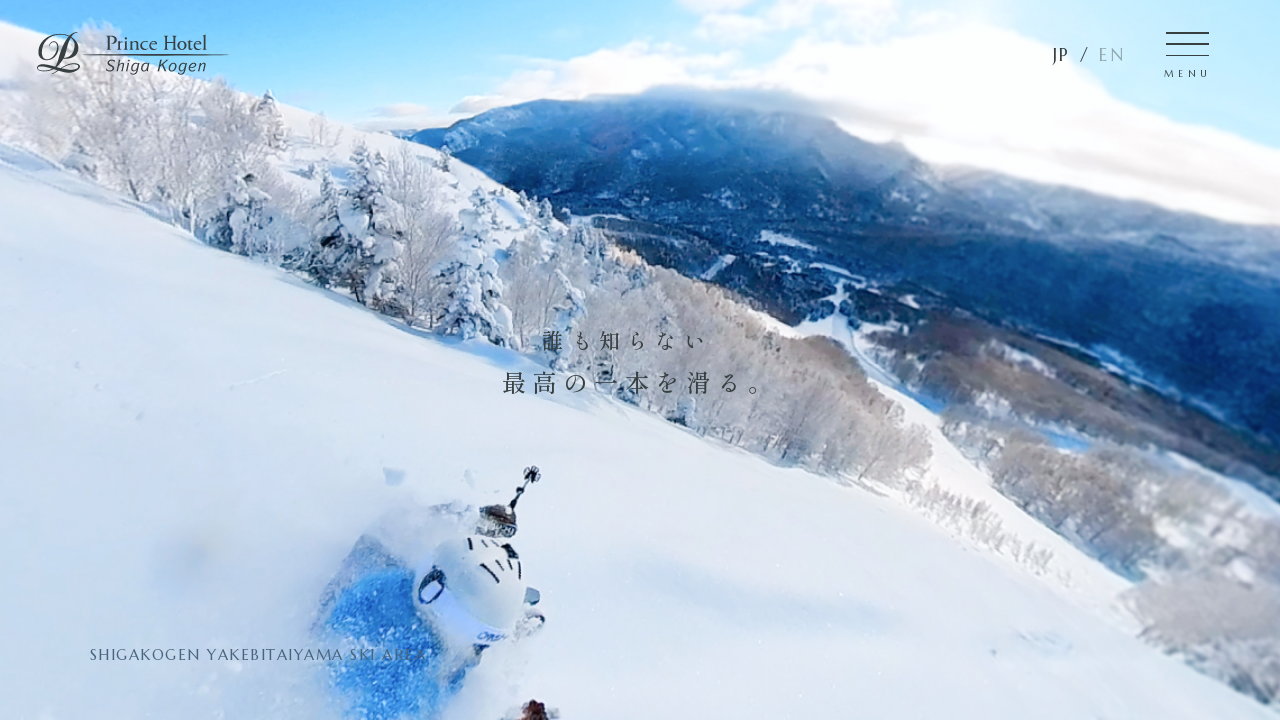

--- FILE ---
content_type: text/html; charset=UTF-8
request_url: https://www.princehotels.co.jp/ski/shiga/winter/sunrise/
body_size: 6277
content:
<!DOCTYPE html>
<html lang="ja">
<head>

<meta charset="utf-8">
<meta http-equiv="X-UA-Compatible" content="IE=edge">
<meta name="apple-mobile-web-app-capable" content="yes">
<meta name="apple-touch-fullscreen" content="YES">
<meta name="format-detection" content="telephone=no">
<meta name="viewport" content="width=device-with, initial-scale=1.0">
<meta name="keyword" content="">
<meta name="description" content="">

<meta property="og:image" content="img/common/ogp.jpg">

<title>誰も知らない最高の一本を滑る。 | 志賀高原プリンスホテル</title>

<!-- =======================================
CSS
============================================ -->
<link rel="stylesheet" href="https://cdn.jsdelivr.net/npm/slick-carousel@1.8.1/slick/slick.css">

<link rel="preconnect" href="https://fonts.googleapis.com">
<link rel="preconnect" href="https://fonts.gstatic.com" crossorigin>
<link href="https://fonts.googleapis.com/css2?family=Marcellus+SC&family=Shippori+Mincho:wght@400;500&family=Zen+Old+Mincho&display=swap" rel="stylesheet">

<link rel="stylesheet" href="css/style.css">

<!-- Google Tag Manager -->
<script>(function(w,d,s,l,i){w[l]=w[l]||[];w[l].push({'gtm.start':
new Date().getTime(),event:'gtm.js'});var f=d.getElementsByTagName(s)[0],
j=d.createElement(s),dl=l!='dataLayer'?'&l='+l:'';j.async=true;j.src=
'https://www.googletagmanager.com/gtm.js?id='+i+dl;f.parentNode.insertBefore(j,f);
})(window,document,'script','dataLayer','GTM-WGDDMK3');</script>
<script>(function(w,d,s,l,i){w[l]=w[l]||[];w[l].push({'gtm.start':
new Date().getTime(),event:'gtm.js'});var f=d.getElementsByTagName(s)[0],
j=d.createElement(s),dl=l!='dataLayer'?'&l='+l:'';j.async=true;j.src=
'https://www.googletagmanager.com/gtm.js?id='+i+dl;f.parentNode.insertBefore(j,f);
})(window,document,'script','dataLayer','GTM-MZ3Z2ZS4');</script>
<script>(function(w,d,s,l,i){w[l]=w[l]||[];w[l].push({'gtm.start':
new Date().getTime(),event:'gtm.js'});var f=d.getElementsByTagName(s)[0],
j=d.createElement(s),dl=l!='dataLayer'?'&l='+l:'';j.async=true;j.src=
'https://www.googletagmanager.com/gtm.js?id='+i+dl;f.parentNode.insertBefore(j,f);
})(window,document,'script','dataLayer','GTM-MT75B5R9');</script>
<!-- End Google Tag Manager -->

<!-- Dynamic Tag Management by Adobe head -->
<script src='//assets.adobedtm.com/db19aef962f6cf21aa61efda5e55a418d7613c67/satelliteLib-9954c899989b16c99bd6e82bffe178382f3997e2.js'></script>
<!-- End Dynamic Tag Management by Adobe head -->

</head>
<body>
<!-- Google Tag Manager (noscript) -->
<noscript><iframe src="https://www.googletagmanager.com/ns.html?id=GTM-WGDDMK3" height="0" width="0" style="display:none;visibility:hidden"></iframe></noscript>
<noscript><iframe src="https://www.googletagmanager.com/ns.html?id=GTM-MZ3Z2ZS4" height="0" width="0" style="display:none;visibility:hidden"></iframe></noscript>
<noscript><iframe src="https://www.googletagmanager.com/ns.html?id=GTM-MT75B5R9" height="0" width="0" style="display:none;visibility:hidden"></iframe></noscript>
<!-- End Google Tag Manager (noscript) -->

<div id="container" class="l-contents-over">

<div class="l-header">

	<h1 class="l-header__logo">
		<a href="./"><img src="img/common/logo.svg" width="204" height="46" alt="PrinceHotel ShigaKogen"></a>
	</h1><!-- /.l-header__logo -->

	<div class="l-header__nav">
		<ul class="language">
			<li class="is-active">JP</li>
			<li><a href="./en">EN</a></li>
		</ul>
		<div class="btn">
			<span class="btn-bar">
				<span></span>
				<span></span>
			</span>
			<p>MENU</p>
		</div>
	</div><!-- /.l-header__nav -->

</div><!-- /.l-header -->



<div class="l-nav">

	<div class="l-nav__content">
		<p class="logo pc-only"><img src="img/common/logo.svg" width="187" height="42" alt="PrinceHotel ShigaKogen"></p>
		<ul class="menu">
			<li class="concept"><a href="#concept">
				<p class="en">CONCEPT</p>
				<p class="t">絶景はプリンスにある</p>
			</a></li>
			<li class="experience"><a href="#experience">
				<p class="en">EXPERIENCE</p>
				<p class="t">人生最高の一本を滑る</p>
			</a></li>
			<li class="service"><a href="#service">
				<p class="en">SERVICE</p>
				<p class="t">5つのおもてなし</p>
			</a></li>
			<li class="stay"><a href="#stay">
				<p class="en">STAY</p>
				<p class="t">最高の一泊を過ごす</p>
			</a></li>
			<li class="information"><a href="#information">
				<p class="en">INFORMATION</p>
				<p class="t">ご利用案内</p>
			</a></li>
			<li class="access"><a href="#access">
				<p class="en">ACCESS</p>
				<p class="t">アクセス</p>
			</a></li>
		</ul>
		<div class="reserve">
			<div class="reserve-title">
				<p class="en">RESERVE</p>
				<p class="t">ご予約</p>
			</div>
			<div class="reserve-tel">
				<p class="no">TEL <a href="tel:0269-34-3114">0269-34-3114</a></p>
				<p class="note">お電話にてお問合せ・<br class="sp-only">ご予約ください</p>
			</div>
		</div>
		<ul class="language sp-only">
			<li class="is-active">JP</li>
			<li><a href="./en">EN</a></li>
		</ul>
		<ul class="sns sp-only">
			<li><a href="https://www.instagram.com/yakebiski_official/" target="_blank"><img src="img/common/sns_icon-instagram.svg" width="26" height="26" alt="Instagram"></a></li>
			<li><a href="https://www.facebook.com/yakebitaiyama" target="_blank"><img src="img/common/sns_icon-facebook.svg" width="26" height="26" alt="Facebook"></a></li>
			<li><a href="https://twitter.com/yakebiski" target="_blank"><img src="img/common/sns_icon-x.svg" width="26" height="26" alt="X"></a></li>
		</ul>
		<p class="copyright sp-only"><small>COPYRIGHT ©<br>
		SEIBU PRINCE HOTELS WORLDWIDE INC.<br>
		ALL RIGHTS RESERVED.</small></p>
	</div><!-- /.l-nav__content -->

</div><!-- /.l-nav -->


<div class="view view-wrap" id="top">

<div class="p-top__kv">
	<h2 class="catch">
		<span>誰も知らない</span><br>
		最高の一本を滑る。
	</h2>
	<p class="title">SHIGAKOGEN YAKEBITAIYAMA SKI AREA</p>
	<ul class="sns">
		<li><a href="https://www.instagram.com/yakebiski_official/" target="_blank"><img src="img/common/sns_icon-instagram.svg" width="26" height="26" alt="Instagram"></a></li>
		<li><a href="https://www.facebook.com/yakebitaiyama" target="_blank"><img src="img/common/sns_icon-facebook.svg" width="26" height="26" alt="Facebook"></a></li>
		<li><a href="https://twitter.com/yakebiski" target="_blank"><img src="img/common/sns_icon-x.svg" width="26" height="26" alt="X"></a></li>
	</ul>
</div><!-- /.p-top__kv -->



<div class="kv-under">

<div class="p-top__concept" id="concept" data-section-name="concept">
	<p class="js-animate js-animate--duration11 en">CONCEPT</p>
	<h2 class="js-animate js-animate--delay4 js-animate--duration11 h"><img src="img/top/concept_txt1.png" width="103" height="370" alt="絶景は、プリンスにある"></h2>
	<p class="js-animate js-animate--delay2 js-animate--duration11 txt1">今まで忘れられない一本はありましたか。<br>
	私たちは、あなたの記憶に残りつづける<br>
	人生で最高の一本をお届けします。</p>
</div><!-- /.p-top__concept -->



<div class="p-top__experience" id="experience" data-section-name="experience">
	<div class="img1 js-parallax">
		<!-- <img class="js-parallax1 pc-only" src="img/top/experience_lead_img1.jpg" width="1367" height="1200" alt=""> -->
		<!-- <img class="js-parallax1 sp-only" src="img/top/experience_lead_img1_sp.jpg" width="375" height="666" alt=""> -->
	</div>
	<div class="heading">
		<p class="en">EXPERIENCE</p>
		<h2 class="h">人生最高の一本を<br>滑る。</h2>
	</div>
	<p class="txt1">世界中のスキーヤーがうなる雪質、<br>
	2000mのロングコース、<br>
	一切の妥協を許さないゲレンデに<br>
	あなただけのシュプールを。</p>
</div><!-- /.p-top__experience -->

</div>
</div>




<div class="view p-top__experience-content c1 kv-under" data-section-name="c1">
	<div class="img1">
		<h3 class="t"><span>ここちよい</span><span>緊張が走る。</span></h3>
		<img class="pc-only" src="img/top/experience_content_img1.jpg" width="1197" height="780" alt="">
		<img class="sp-only" src="img/top/experience_content_img1_sp.jpg" width="375" height="540" alt="">
	</div>
</div><!-- /.p-top__experience-content -->

<div class="view p-top__experience-content c2 kv-under" data-section-name="c2">
	<div class="img1">
		<h3 class="t"><span>光が差し、</span><span>雪面が見え。</span></h3>
		<img class="pc-only" src="img/top/experience_content_img2.jpg" width="1197" height="777" alt="">
		<img class="sp-only" src="img/top/experience_content_img2_sp.jpg" width="375" height="540" alt="">
	</div>
</div><!-- /.p-top__experience-content -->

<div class="view p-top__experience-content c3 kv-under" data-section-name="c3">
	<div class="img1">
		<h3 class="t"><span>雪の柔らかさを</span><span>板で感じ。</span></h3>
		<img class="pc-only" src="img/top/experience_content_img3.jpg" width="1197" height="780" alt="">
		<img class="sp-only" src="img/top/experience_content_img3_sp.jpg" width="375" height="540" alt="">
	</div>
</div><!-- /.p-top__experience-content -->

<div class="view p-top__experience-content c4 kv-under" data-section-name="c4">
	<div class="img1">
		<h3 class="t"><span>さぁ、</span><span>スタートを切ろう。</span></h3>
		<img class="pc-only" src="img/top/experience_content_img4.jpg" width="1197" height="780" alt="">
		<img class="sp-only" src="img/top/experience_content_img4_sp.jpg" width="375" height="539" alt="">
	</div>
</div><!-- /.p-top__experience-content -->



<div class="view view-wrap kv-under">

<div class="p-top__service" id="service" data-section-name="service">
	<div class="heading">
		<p class="en">SERVICE</p>
		<h2 class="h">5つのおもてなし</h2>
		<div class="arrow"></div>
	</div>
	<div class="content">
		<ul>
			<li>
				<p class="catch">
					<span>星降る夜</span>
					<span>ひとりじめ</span>
				</p>
				<div class="img1"><img src="img/top/service_img1.jpg" width="409" height="296" alt=""></div>
				<p class="txt1">日が上がる前、特別に用意された圧雪車に乗車、誰よりも早く山頂にアクセス。ゴンドラやリフトでは味わえない体験を。</p>
			</li>
			<li>
				<p class="catch">
					<span>彼は誰時の</span>
					<span>コントラスト</span>
				</p>
				<div class="img1"><img src="img/top/service_img2.jpg" width="412" height="297" alt=""></div>
				<p class="txt1">圧雪車で山頂に到着したのち、特別なテントの中で日本一のバリスタが監修した最高のミルでコーヒーを淹れ静寂な空間で味わっていただきます。</p>
			</li>
			<li>
				<p class="catch">
					<span>あなたのための</span>
					<span>専門バトラー</span>
				</p>
				<div class="img1"><img src="img/top/service_img3.jpg" width="408" height="297" alt=""></div>
				<p class="txt1">チェックインからチェックアウトまで、専門のバトラーが付き「人生最高の一本」に集中できるようサポートいたします。</p>
			</li>
			<li>
				<p class="catch">
					<span>この記憶を</span>
					<span>シェアする</span>
				</p>
				<div class="img1"><img src="img/top/service_img4.jpg" width="409" height="296" alt=""></div>
				<p class="txt1">あなただけの「人生最高の一本」を専属のカメラマンが映像としてお客さまにプレゼントいたします。</p>
			</li>
			<li>
				<p class="catch">
					<span>最高の一本のための</span>
					<span>最高の睡眠</span>
				</p>
				<div class="img1"><img src="img/top/service_img5.jpg" width="410" height="296" alt=""></div>
				<p class="txt1">「人生最高の一本」を滑るために「Air※西川社製」のマットレスを使用した、ベッドで万全の体調を整えていただきます。</p>
			</li>
		</ul>
	</div>
</div><!-- /.p-top__service -->


<div class="p-top__stay" id="stay" data-section-name="stay">
	<div class="heading">
		<p class="en">STAY</p>
		<h2 class="h">最高の一泊を過ごす。</h2>
		<p class="l">「人生最高の一本」を滑るために、<br>
		特別にご用意したコース料理を堪能していただき、<br>
		最高のマットレスで寛いでいただきます。</p>
	</div>
	<div class="content">
		<div class="slider">
			<ul>
				<li><img src="img/top/stay_food_img1.jpg" width="990" height="435" alt=""></li>
				<li><img src="img/top/stay_food_img2.jpg" width="990" height="435" alt=""></li>
				<li><img src="img/top/stay_food_img3.jpg" width="990" height="435" alt=""></li>
			</ul>
		</div>
		<div class="lead">
			<p class="en">FOOD</p>
			<h3 class="t">「人生最高の一本」を<br>味覚で楽しむ。</h3>
			<p class="l">特別なコース料理をお客さまだけの空間で<br>
			ご提供いたします。</p>
		</div>
	</div>
	<div class="content">
		<div class="slider">
			<ul>
				<li><img src="img/top/stay_room_img1.jpg" width="990" height="435" alt=""></li>
				<li><img src="img/top/stay_room_img2.jpg" width="990" height="435" alt=""></li>
				<li><img src="img/top/stay_room_img3.jpg" width="990" height="435" alt=""></li>
			</ul>
		</div>
		<div class="lead">
			<p class="en">ROOM</p>
			<h3 class="t">焼額山のスイートルーム</h3>
			<p class="l">翌朝の「人生最高の一本」にそなえて、<br>
			特別なマットレスを使用したお部屋で<br>
			ゆっくりお休みください。</p>
		</div>
	</div>
</div><!-- /.p-top__stay -->


<div class="p-top__information" id="information" data-section-name="information">
	<div class="img1 js-parallax">
		<!-- <img class="js-parallax2 pc-only" src="img/top/information_img1.jpg" width="1367" height="600" alt=""> -->
		<!-- <img class="js-parallax2 sp-only" src="img/top/information_img1_sp.jpg" width="375" height="510" alt=""> -->
	</div>
	<div class="block1">
		<h2 class="h">INFORMATION</h2>
		<dl>
			<dt class="lg">体験・宿泊費</dt>
			<dd>
				<p class="price">
					<span style="border: 0.07321vw solid #373F41; background-color: white; padding: 0.53206vw 1.1713vw; text-align: center;font-size: 1.0981vw;">宿泊付きプラン</span><br>
					2名さま<strong>500,000円</strong><small>（税込）</small><br>
					<span style="border: 0.07321vw solid #373F41; background-color: white; padding: 0.53206vw 1.1713vw; text-align: center;font-size: 1.0981vw;">宿泊なしプラン</span><br>
					2名さま<strong>300,000円</strong><small>（税込）</small><br>
					<span style="font-size: 1.0981vw;letter-spacing: 0.01464vw;line-height: 1.4;margin-bottom: 1vw; display: block;">※宿泊なしプランはDAY２のみの行程となります。</span>
				</p>
				<div class="note">
					<p>※ 定員：1日1組　(最小催行人数1名、最大2名まで)</p>
					<p>※キャンセル料について<br>
					ご予約のキャンセルにつきましては、下記のキャンセル料が発生します。<br>
					ご宿泊日の3日前30%、2日前50%、前日80%、当日・無断キャンセルは100%のキャンセル料をいただきます。</p>
					<p>※天候によりサービス内容が変更となる場合がございます。</p>
				</div>
			</dd>
		</dl>
		<dl>
			<dt>プランの流れ</dt>
			<dd>
				<div class="timetable">
					<ul>
						<li>
							<h3 class="t">DAY 1</h3>
							<table>
								<tr>
									<th>2:00P.M.</th>
									<td>到着</td>
								</tr>
								<tr>
									<th>2:30P.M.</th>
									<td>滞在するお部屋でチェックイン</td>
								</tr>
								<tr>
									<th>7:00P.M.</th>
									<td>個室で特別なコース料理を堪能</td>
								</tr>
							</table>
						</li>
						<li>
							<h3 class="t">DAY 2</h3>
							<table>
								<tr>
									<th>5:30A.M.</th>
									<td>専用の圧雪車にて山頂へ移動</td>
								</tr>
								<tr>
									<th>6:00A.M.</th>
									<td>コーヒーを飲みながら<br>
									日の出を待つ</td>
								</tr>
								<tr>
									<th>7:00A.M.</th>
									<td>「人生最高の一本」スタート</td>
								</tr>
								<tr>
									<th>3:00P.M.</th>
									<td>チェックアウト</td>
								</tr>
							</table>
						</li>
					</ul>
				</div>
			</dd>
		</dl>
		<dl>
			<dt>実施期間</dt>
			<dd>
				<p class="date">2026年3月31日(火)まで<!--Coming Soon--></p>
				<div class="note">
					<p>※ 降雪状況などにより受付期間を変更する場合がございます。</p>
				</div>
			</dd>
		</dl>
		<dl>
			<dt>ご利用までの流れ</dt>
			<dd>
				<ol class="flow">
					<li>
						<p class="nowrap"><span>お電話にて</span>まずはお問合せください。</p>
						<p class="note">※ ご利用希望日の10日前までにご予約ください</p>
					</li>
					<li>
						<p>利用規約書にサインをいただきご予約完了となります。</p>
					</li>
					<li>
						<p>ご予約完了後、料理長よりアレルギーの確認など<br>
						お料理に関するご連絡を差し上げます。</p>
					</li>
				</ol>
			</dd>
		</dl>
	</div>
</div><!-- /.p-top__information -->



<div class="l-footer">

	<div class="l-footer__reserve">
		<p class="en">RESERVE</p>
		<h3 class="h">お電話にてお問合せ<br class="sp-only">・ご予約ください</h3>
		<p class="tel">TEL <a href="tel:0269-34-3114">0269-34-3114</a></p>
	</div><!-- /.l-footer__reserve -->

	<div class="l-footer__info" id="access" data-section-name="access">
		<div class="map"><iframe src="https://www.google.com/maps/embed?pb=!1m14!1m8!1m3!1d1639082.1943336325!2d138.2632826!3d36.642453!3m2!1i1024!2i768!4f13.1!3m3!1m2!1s0x601df0261f873f8f%3A0xba0a99256e9dd118!2z54S86aGN5bGx44K544Kt44O85aC0!5e0!3m2!1sja!2sjp!4v1697593421314!5m2!1sja!2sjp" width="394" height="259" style="border:0;" allowfullscreen="" loading="lazy" referrerpolicy="no-referrer-when-downgrade"></iframe></div>
		<div class="box1">
			<h3 class="t">志賀高原プリンスホテル</h3>
			<p>長野県下高井郡山ノ内町志賀高原焼額山</p>
			<dl>
				<dt>TEL</dt>
				<dd><a href="tel:0269-34-3111">0269-34-3111<small>（代表）</small></a></dd>
				<dt>FAX</dt>
				<dd>0269-34-3123</dd>
			</dl>
			<div class="btn1 pc-only">
				<a href="https://maps.app.goo.gl/dBGSmcfxpaDyjabp9" target="_blank"><span>GOOGLE MAP</span></a>
			</div>
			<div class="link">
				<a href="https://www.princehotels.co.jp/shiga/access/" target="_blank"><span>アクセス詳細をみる</span></a>
			</div>
		</div>
		<div class="btn1 sp-only">
			<a href="https://maps.app.goo.gl/dBGSmcfxpaDyjabp9" target="_blank"><span>GOOGLE MAP</span></a>
		</div>
	</div><!-- /.l-footer__info -->

	<div class="l-footer__logo">
		<div class="pr">
		<a href="https://www.princehotels.co.jp/ski/experience/" target="_blank">
			<p class="title">「プリンスで滑る 冬の絶景」</p>
			<p class="txt">TOPに戻る</p>
		</a>
		</div>
		<ul class="own">
			<li><a href="https://www.princehotels.co.jp/shiga/" target="_blank"><img src="img/common/logo.svg" width="297" height="67" alt="PrinceHotel Shigakogen"></a></li>
			<li><a href="https://www.princehotels.co.jp/ski/shiga/winter/" target="_blank"><img src="img/common//footer_logo-yakebitaiyama.svg" width="358" height="33" alt="Shiga Kogen Yakebitaiyama"></a></li>
		</ul>
		<ul class="sns">
			<li><a href="https://www.instagram.com/yakebiski_official/" target="_blank"><img src="img/common/sns_icon-instagram.svg" width="26" height="26" alt="Instagram"></a></li>
			<li><a href="https://www.facebook.com/yakebitaiyama" target="_blank"><img src="img/common/sns_icon-facebook.svg" width="26" height="26" alt="Facebook"></a></li>
			<li><a href="https://twitter.com/yakebiski" target="_blank"><img src="img/common/sns_icon-x.svg" width="26" height="26" alt="X"></a></li>
		</ul>
		<ul class="group">
			<li><a href="https://www.seibuholdings.co.jp/" target="_blank"><img src="img/common/footer_logo-seibu.png" width="143" height="38" alt="SeibuHoldings"></a></li>
			<li><a href="https://www.shigakogen.gr.jp/" target="_blank"><img src="img/common/footer_logo-shigakogen.png" width="168" height="37" alt="志賀高原"></a></li>
			<li><a href="https://www.fpp-japan.com/" target="_blank"><img src="img/common/footer_logo-immunage.png" width="214" height="45" alt="Immun'Age"></a></li>
			<li><a href="https://plusmotion.jp/#home-section" target="_blank"><img src="img/common/footer_logo-plusmotion.svg" width="134" height="45" alt="Plusmotion JAPAN"></a></li>
		</ul>
	</div><!-- /.l-footer__logo -->

	<div class="l-footer__copyright">
		<p><small>COPYRIGHT © <br class="sp-only">SEIBU PRINCE HOTELS WORLDWIDE INC. <br class="sp-only">ALL RIGHTS RESERVED.</small></p>
	</div><!-- /.l-footer__copyright -->

</div><!-- /.l-footer -->

</div>


<div class="l-pagetop">
	<a href="#top"><img src="img/common/pagetop.svg" width="58" height="58" alt="TOPへ"></a>
</div><!-- /.l-pagetop -->



</div><!-- /#container -->





<!-- =======================================
JavaScript
============================================ -->
<script src="https://ajax.googleapis.com/ajax/libs/jquery/3.7.1/jquery.min.js"></script>
<script src="https://cdn.jsdelivr.net/npm/slick-carousel@1.8.1/slick/slick.min.js"></script>
<!-- <script src="https://cdnjs.cloudflare.com/ajax/libs/scrollify/1.0.21/jquery.scrollify.min.js"></script> -->
<!-- <script src="https://cdn.jsdelivr.net/npm/simple-parallax-js@5.6.2/dist/simpleParallax.min.js"></script> -->
<!-- <script src="https://cdnjs.cloudflare.com/ajax/libs/rellax/1.12.1/rellax.min.js"></script> -->
<script src="https://cdnjs.cloudflare.com/ajax/libs/jquery-easing/1.3/jquery.easing.min.js"></script>
<script src="js/scroll.js"></script>
<script src="js/function.js"></script>

<!-- Dynamic Tag Management by Adobe footer -->
<script type='text/javascript'>var analyticsData={'events':'','eVar12':'志賀高原 焼額山スキー場','eVar13':'','eVar14':'スキー'}</script>
<script type="text/javascript">_satellite.pageBottom();</script>
<!-- End Dynamic Tag Management by Adobe footer -->
<script type="text/javascript" src="/_Incapsula_Resource?SWJIYLWA=719d34d31c8e3a6e6fffd425f7e032f3&ns=2&cb=1124492467" async></script></body>
</html>

--- FILE ---
content_type: text/css
request_url: https://www.princehotels.co.jp/ski/shiga/winter/sunrise/css/style.css
body_size: 13041
content:
@charset "UTF-8";
/* ----------------------------- リセット */
html, body, div, span, object, iframe,
h1, h2, h3, h4, h5, h6, p, blockquote, pre,
abbr, address, cite, code,
del, dfn, em, img, ins, kbd, q, samp,
small, strong, sub, var, b, i,
dl dt, dd, ol, ul, li,
fieldset, form, label, legend,
table, caption, tbody, tfoot, thead, tr, th, td,
article, aside, canvas, details, figcaption, figure,
footer, header, hgroup, menu, nav, section, summary,
time, mark, audio, video {
  margin: 0;
  padding: 0;
  border: 0;
  outline: 0;
  vertical-align: baseline;
  background: transparent;
  font-size: 100%;
}

/*body{line-height:1;}*/
article, aside, details, figcaption, figure,
footer, header, hgroup, menu, nav, section {
  display: block;
}

ol, ul {
  list-style: none;
}

blockquote, q {
  quotes: none;
}

blockquote:before, blockquote:after,
q:before, q:after {
  content: "";
  content: none;
}

a {
  margin: 0;
  padding: 0;
  vertical-align: baseline;
  background: transparent;
}

ins {
  background-color: #ff9;
  color: #000;
  text-decoration: none;
}

mark {
  background-color: #ff9;
  color: #000;
  font-style: italic;
  font-weight: bold;
}

del {
  text-decoration: line-through;
}

abbr[title], dfn[title] {
  border-bottom: 1px dotted;
  cursor: help;
}

table {
  border-collapse: collapse;
  border-spacing: 0;
}

hr {
  display: block;
  height: 1px;
  border: 0;
  border-top: 1px solid #ccc;
  margin: 1em 0;
  padding: 0;
}

input, select {
  vertical-align: middle;
}

img {
  vertical-align: top;
  /*font-size:0;*/
  line-height: 0;
}

sup {
  font-size: 8px;
}

em {
  font-style: normal;
}

/* ----------------------------- 全体 */
html {
  font-size: 62.5%;
}

body {
  font-size: 1.1713vw;
  font-family: "Shippori Mincho", "Noto Serif JP", "游明朝", YuMincho, "ヒラギノ明朝 ProN W3", "Hiragino Mincho ProN", "リュウミン R-KL", "HG明朝E", "ＭＳ Ｐ明朝", "ＭＳ 明朝", serif;
  font-weight: 400;
  line-height: 1.8;
  color: #373F41;
  background: #fff;
  position: relative;
  -webkit-text-size-adjust: 100%;
  letter-spacing: 0.10981vw;
  word-break: break-all;
  font-feature-settings: "palt" 1;
}
body br {
  font-family: sans-serif;
}
body.is-loaded .p-top__kv:before {
  opacity: 1;
  -webkit-transform: scale(1.2);
  transform: scale(1.2);
}
body.is-loaded .p-top__kv .catch {
  opacity: 1;
}
body.is-finish .p-top__kv .title {
  opacity: 1;
}
body.is-finish .l-header,
body.is-finish .l-footer,
body.is-finish .l-pagetop,
body.is-finish .kv-under {
  opacity: 1;
}

a {
  color: #2f9dd6;
  text-decoration: underline;
}
a:hover {
  color: #2f9dd6;
  text-decoration: none;
}
a, a img {
  -webkit-transition: 0.6s ease all;
  transition: 0.6s ease all;
}
a:hover {
  opacity: 0.7;
  -ms-filter: "alpha(opacity=70)";
  filter: alpha(opacity=70);
}

img {
  max-width: 100%;
  height: auto;
}

@media screen and (min-width: 769px) {
  .sp-only {
    display: none !important;
  }
}
@media screen and (max-width: 768px) {
  .pc-only {
    display: none !important;
  }
}
/*=======================================
ヘッダー
=========================================*/
.l-header {
  position: fixed;
  left: 0;
  top: 0;
  width: 100%;
  z-index: 19;
  pointer-events: none;
  -webkit-box-sizing: border-box;
  box-sizing: border-box;
  display: flex;
  justify-content: space-between;
  align-items: center;
  -webkit-transition: 0.6s ease all;
  transition: 0.6s ease all;
  opacity: 0;
}
.l-header__logo {
  pointer-events: auto;
  padding: 2.48902vw 5.34407vw 2.70864vw 2.92826vw;
}
.l-header__logo img {
  width: 14.93411vw;
}
.l-header__nav {
  pointer-events: auto;
  display: flex;
  align-items: center;
}
.l-header__nav .language {
  font-size: 1.39092vw;
  font-family: "Marcellus SC", "Shippori Mincho", "Noto Serif JP", "游明朝", YuMincho, "ヒラギノ明朝 ProN W3", "Hiragino Mincho ProN", "リュウミン R-KL", "HG明朝E", "ＭＳ Ｐ明朝", "ＭＳ 明朝", serif;
  display: flex;
  align-items: center;
  padding: 1.46413vw;
  letter-spacing: 0.21962vw;
  -webkit-transition: 0.6s ease all;
  transition: 0.6s ease all;
}
.l-header__nav .language li::before {
  display: inline;
  content: " / ";
  margin-left: 0.5em;
}
.l-header__nav .language li:first-child::before {
  display: none;
}
.l-header__nav .language li a {
  color: rgba(0, 0, 0, 0.3);
  text-decoration: none;
}
.l-header__nav .language li a:hover {
  color: #000;
  opacity: 1;
}
.l-header__nav .btn {
  padding: 1.31772vw 5.34407vw 0.36603vw 1.53734vw;
  cursor: pointer;
  display: flex;
  flex-direction: column;
  align-items: center;
  text-align: center;
}
.l-header__nav .btn-bar {
  display: block;
  position: relative;
  width: 3.39458vw;
  height: 0.14641vw;
  background: #373F41;
  margin-bottom: 1.90337vw;
  -webkit-transition: 0.6s ease all;
  transition: 0.6s ease all;
}
.l-header__nav .btn-bar span {
  display: block;
  content: "";
  position: absolute;
  width: 100%;
  height: 0.14641vw;
  background: #373F41;
  -webkit-transition: 0.6s ease all;
  transition: 0.6s ease all;
}
.l-header__nav .btn-bar span:first-child {
  top: -0.87848vw;
}
.l-header__nav .btn-bar span:last-child {
  bottom: -0.87848vw;
}
.l-header__nav .btn p {
  font-size: 0.73206vw;
  font-family: "Marcellus SC", "Shippori Mincho", "Noto Serif JP", "游明朝", YuMincho, "ヒラギノ明朝 ProN W3", "Hiragino Mincho ProN", "リュウミン R-KL", "HG明朝E", "ＭＳ Ｐ明朝", "ＭＳ 明朝", serif;
  letter-spacing: 0.34773vw;
  line-height: 1;
}
.l-header.is-open .l-header__logo {
  pointer-events: none;
}
.l-header.is-open .l-header__nav .language {
  opacity: 0;
}
.l-header.is-open .l-header__nav .btn-bar {
  background: transparent;
}
.l-header.is-open .l-header__nav .btn-bar span:first-child {
  top: 0;
  -webkit-transform: rotate(-30deg);
  transform: rotate(-30deg);
}
.l-header.is-open .l-header__nav .btn-bar span:last-child {
  bottom: 0;
  -webkit-transform: rotate(30deg);
  transform: rotate(30deg);
}

/*=======================================
メニュー
=========================================*/
.l-nav {
  position: fixed;
  left: 0;
  top: 0;
  z-index: 18;
  width: 100%;
  height: 100%;
  overflow: auto;
  background: rgba(102, 102, 102, 0.9);
  display: none;
}
.l-nav__content {
  background: #fff;
  margin-left: auto;
  width: 50.65886vw;
  min-height: 100%;
  padding: 8.85798vw 8.05271vw 10.61493vw;
  -webkit-box-sizing: border-box;
  box-sizing: border-box;
}
.l-nav__content .logo {
  margin-bottom: 4.75842vw;
}
.l-nav__content .logo img {
  width: 13.6896vw;
}
.l-nav__content .menu {
  margin-bottom: 5.12445vw;
}
.l-nav__content .menu li {
  margin-bottom: 2.70864vw;
}
.l-nav__content .menu li:last-child {
  margin-bottom: 0;
}
.l-nav__content .menu li a {
  display: block;
  position: relative;
  padding-left: 1.02489vw;
  text-decoration: none;
  color: #373F41;
}
.l-nav__content .menu li a:before {
  display: block;
  content: "";
  position: absolute;
  left: 0;
  top: 0;
  width: 0.07321vw;
  height: 0;
  background: #4A647E;
  -webkit-transition: 0.6s ease all;
  transition: 0.6s ease all;
}
.l-nav__content .menu li a:hover {
  opacity: 1;
}
.l-nav__content .menu li .en {
  font-size: 0.95168vw;
  font-family: "Marcellus SC", "Shippori Mincho", "Noto Serif JP", "游明朝", YuMincho, "ヒラギノ明朝 ProN W3", "Hiragino Mincho ProN", "リュウミン R-KL", "HG明朝E", "ＭＳ Ｐ明朝", "ＭＳ 明朝", serif;
  font-weight: 400;
  letter-spacing: 0.45388vw;
  line-height: 1.2;
  margin-bottom: 0.36603vw;
  color: #4A647E;
}
.l-nav__content .menu li .t {
  font-size: 11px;
  font-size: 1.1rem;
  letter-spacing: 0.16105vw;
  line-height: 1.2;
  color: #000;
}
.l-nav__content .menu li.is-current a:before,
.l-nav__content .menu li a:hover:before {
  height: 100%;
}
.l-nav__content .reserve {
  width: 30.74671vw;
  border: 0.07321vw solid #4A647E;
  padding: 1.97657vw 1.90337vw 1.75695vw;
  margin-left: 1.02489vw;
  -webkit-box-sizing: border-box;
  box-sizing: border-box;
  display: flex;
  align-items: center;
}
.l-nav__content .reserve-title {
  color: #4A647E;
  margin-right: 3.00146vw;
}
.l-nav__content .reserve-title .en {
  font-size: 0.95168vw;
  font-family: "Marcellus SC", "Shippori Mincho", "Noto Serif JP", "游明朝", YuMincho, "ヒラギノ明朝 ProN W3", "Hiragino Mincho ProN", "リュウミン R-KL", "HG明朝E", "ＭＳ Ｐ明朝", "ＭＳ 明朝", serif;
  letter-spacing: 0.45388vw;
  line-height: 1.2;
  margin-bottom: 0.21962vw;
}
.l-nav__content .reserve-title .t {
  font-size: 0.80527vw;
  letter-spacing: 0.16105vw;
  line-height: 1.2;
}
.l-nav__content .reserve-tel .no {
  font-size: 0.80527vw;
  color: #4A647E;
  margin-bottom: 0.36603vw;
  line-height: 1;
}
.l-nav__content .reserve-tel .no a {
  color: #4A647E;
  text-decoration: none;
  pointer-events: none;
  margin-left: 0.29283vw;
  font-size: 1.66252vw;
  font-family: "Zen Old Mincho", "Shippori Mincho", "Noto Serif JP", "游明朝", YuMincho, "ヒラギノ明朝 ProN W3", "Hiragino Mincho ProN", "リュウミン R-KL", "HG明朝E", "ＭＳ Ｐ明朝", "ＭＳ 明朝", serif;
  line-height: 1.1;
  display: inline-block;
  vertical-align: -0.21962vw;
}
.l-nav__content .reserve-tel .note {
  font-size: 0.73206vw;
  letter-spacing: 0.16105vw;
  line-height: 1.4;
  color: #373F41;
}

/*=======================================
ローディング
=========================================*/
/*=======================================
ページタイトル
=========================================*/
/*=======================================
コンテンツ
=========================================*/
.l-contents-over {
  position: fixed;
  width: 100%;
  height: 100vh;
  height: 100dvh;
  top: 0;
  left: 0;
  overflow: auto;
}
.l-contents-over .view {
  min-height: 100vh;
  min-height: 100dvh;
}

/*=======================================
フッター
=========================================*/
.l-footer {
  -webkit-transition: 0.6s ease all;
  transition: 0.6s ease all;
  opacity: 0;
}
.l-footer__reserve {
  background: url(../img/common/reserve_img1.jpg) no-repeat center;
  background-size: cover;
  color: #fff;
  text-align: center;
  padding-top: 9.51684vw;
  padding-bottom: 12.22548vw;
}
.l-footer__reserve .en {
  font-size: 3.14788vw;
  letter-spacing: 0.09em;
  font-family: "Marcellus SC", "Shippori Mincho", "Noto Serif JP", "游明朝", YuMincho, "ヒラギノ明朝 ProN W3", "Hiragino Mincho ProN", "リュウミン R-KL", "HG明朝E", "ＭＳ Ｐ明朝", "ＭＳ 明朝", serif;
  color: #FFFDFA;
  line-height: 1.5;
  margin-bottom: 1.1713vw;
}
.l-footer__reserve .h {
  font-size: 1.46413vw;
  margin-bottom: 3.29429vw;
  font-weight: 400;
}
.l-footer__reserve .tel {
  font-size: 1.97657vw;
  font-family: "Marcellus SC", "Shippori Mincho", "Noto Serif JP", "游明朝", YuMincho, "ヒラギノ明朝 ProN W3", "Hiragino Mincho ProN", "リュウミン R-KL", "HG明朝E", "ＭＳ Ｐ明朝", "ＭＳ 明朝", serif;
}
.l-footer__reserve .tel a {
  font-size: 4.61201vw;
  letter-spacing: 0.01464vw;
  font-family: "Zen Old Mincho", "Shippori Mincho", "Noto Serif JP", "游明朝", YuMincho, "ヒラギノ明朝 ProN W3", "Hiragino Mincho ProN", "リュウミン R-KL", "HG明朝E", "ＭＳ Ｐ明朝", "ＭＳ 明朝", serif;
  color: #fff;
  text-decoration: none;
  pointer-events: none;
}
.l-footer__info {
  background: #4A647E;
  padding-top: 7.39385vw;
  padding-bottom: 9.15081vw;
  display: flex;
  justify-content: center;
  align-items: center;
  color: #DFE8EB;
}
.l-footer__info .map {
  width: 28.84334vw;
}
.l-footer__info .map iframe {
  width: 100%;
  height: 18.96047vw;
  vertical-align: top;
  filter: grayscale(1);
}
.l-footer__info .box1 {
  margin-left: 4.97804vw;
}
.l-footer__info .box1 .t {
  font-weight: 500;
  font-size: 1.68375vw;
  line-height: 1.4;
  margin-bottom: 0.65886vw;
}
.l-footer__info .box1 dl {
  display: flex;
  align-items: center;
  margin-bottom: 1.83016vw;
}
.l-footer__info .box1 dt {
  border: 0.07321vw solid #fff;
  font-size: 1.02489vw;
  margin-right: 1.0981vw;
  padding: 0.29283vw 0.65886vw;
  line-height: 1.2;
  color: #fff;
}
.l-footer__info .box1 dd {
  font-size: 1.31772vw;
  margin-right: 1.61054vw;
  line-height: 0;
}
.l-footer__info .box1 dd a {
  pointer-events: none;
  color: #DFE8EB;
  text-decoration: none;
}
.l-footer__info .box1 dd small {
  font-size: 1.02489vw;
}
.l-footer__info .box1 .link a {
  display: inline-block;
  font-size: 1.02489vw;
  letter-spacing: 0.02196vw;
  color: #fff;
  font-weight: 500;
}
.l-footer__info .box1 .link span {
  display: inline-block;
  background: url(../img/common/icon_blank-white.svg) no-repeat right center;
  background-size: 1.39092vw 1.39092vw;
  padding-right: 2.56223vw;
}
.l-footer__info .btn1 {
  margin-bottom: 1.75695vw;
}
.l-footer__info .btn1 a {
  display: inline-block;
  background: #DFE8EB;
  color: #4A647E;
  text-decoration: none;
  font-size: 1.02489vw;
  letter-spacing: 0.02196vw;
  padding: 0.65886vw 2.92826vw;
  font-family: "Marcellus SC", "Shippori Mincho", "Noto Serif JP", "游明朝", YuMincho, "ヒラギノ明朝 ProN W3", "Hiragino Mincho ProN", "リュウミン R-KL", "HG明朝E", "ＭＳ Ｐ明朝", "ＭＳ 明朝", serif;
}
.l-footer__info .btn1 span {
  display: inline-block;
  background: url(../img/common/icon_blank.svg) no-repeat right center;
  background-size: 1.39092vw 1.39092vw;
  padding-right: 2.56223vw;
}
.l-footer__logo {
  padding-top: 4.39239vw;
}
.l-footer__logo .pr {
  margin-bottom: 4.24597vw;
}
.l-footer__logo .pr a {
  display: block;
  color: #4A647E;
  border: 0.07321vw solid #4A647E;
  text-align: center;
  padding: 1.31772vw;
  -webkit-box-sizing: border-box;
  box-sizing: border-box;
  width: 45.38799vw;
  margin-left: auto;
  margin-right: auto;
  text-decoration: none;
}
.l-footer__logo .pr .title {
  font-size: 1.68375vw;
  letter-spacing: 0.21962vw;
  line-height: 1.8;
}
.l-footer__logo .pr .txt {
  font-size: 1.0981vw;
  letter-spacing: 0.21962vw;
}
.l-footer__logo ul {
  display: flex;
  justify-content: center;
  align-items: center;
}
.l-footer__logo .own {
  margin-bottom: 3.66032vw;
}
.l-footer__logo .own li {
  margin-left: 2.92826vw;
  margin-right: 2.92826vw;
}
.l-footer__logo .own li:nth-child(1) img {
  width: 21.74231vw;
}
.l-footer__logo .own li:nth-child(2) img {
  width: 26.20791vw;
}
.l-footer__logo .sns {
  margin-bottom: 5.12445vw;
}
.l-footer__logo .sns li {
  margin-left: 0.95168vw;
  margin-right: 0.95168vw;
}
.l-footer__logo .sns li img {
  width: 1.90337vw;
}
.l-footer__logo .group li {
  margin-left: 2.19619vw;
  margin-right: 2.19619vw;
}
.l-footer__logo .group li:nth-child(1) img {
  width: 10.46852vw;
}
.l-footer__logo .group li:nth-child(2) img {
  width: 12.29868vw;
}
.l-footer__logo .group li:nth-child(3) img {
  width: 15.66618vw;
}
.l-footer__logo .group li:nth-child(4) img {
  width: 9.37042vw;
}
.l-footer__copyright {
  text-align: center;
  padding-top: 3.29429vw;
  padding-bottom: 3.66032vw;
  font-size: 0.87848vw;
  letter-spacing: 0.07321vw;
  font-family: "Marcellus SC", "Shippori Mincho", "Noto Serif JP", "游明朝", YuMincho, "ヒラギノ明朝 ProN W3", "Hiragino Mincho ProN", "リュウミン R-KL", "HG明朝E", "ＭＳ Ｐ明朝", "ＭＳ 明朝", serif;
  line-height: 1.2;
  color: #373F41;
}

.l-pagetop {
  position: fixed;
  right: 3.66032vw;
  bottom: 3.66032vw;
  z-index: 9999;
  opacity: 0;
}

/* ----------------------------- タブレット（769～1024px） */
@media screen and (min-width: 769px) and (max-width: 1024px) {
  .l-footer__reserve .tel a, .l-footer__info .box1 dd a {
    pointer-events: auto;
  }
}
/* ----------------------------- スマホ（～768px） */
@media screen and (max-width: 768px) {
  body {
    font-size: 3.73333vw;
    line-height: 1.8;
    min-width: initial;
  }

  .l-header__logo {
    padding: 8.53333vw 8vw;
  }
  .l-header__logo img {
    width: 46.4vw;
  }
  .l-header__nav .language {
    display: none;
  }
  .l-header__nav .btn {
    padding: 11.2vw 6.66667vw;
  }
  .l-header__nav .btn-bar {
    width: 11.2vw;
    height: 0.41067vw;
    margin-bottom: 4.98667vw;
  }
  .l-header__nav .btn-bar span {
    height: 0.41067vw;
  }
  .l-header__nav .btn-bar span:first-child {
    top: -2.93333vw;
  }
  .l-header__nav .btn-bar span:last-child {
    bottom: -2.93333vw;
  }
  .l-header__nav .btn p {
    font-size: 3.06667vw;
    letter-spacing: 0.8vw;
  }
  .l-header.is-open .l-header__logo img {
    width: 46.368vw;
  }

  .l-nav {
    background: transparent;
  }
  .l-nav__content {
    width: 100%;
    background: rgba(255, 255, 255, 0.94);
    padding: 42.4vw 8.53333vw 12.53333vw;
  }
  .l-nav__content .menu {
    margin-bottom: 10.66667vw;
  }
  .l-nav__content .menu li {
    margin-bottom: 11.2vw;
  }
  .l-nav__content .menu li a {
    padding-left: 6.93333vw;
  }
  .l-nav__content .menu li a:before {
    width: 0.26667vw;
  }
  .l-nav__content .menu li .en {
    font-size: 5.86667vw;
    letter-spacing: 0.3em;
    margin-bottom: 0.8vw;
  }
  .l-nav__content .menu li .t {
    font-size: 5.06667vw;
    letter-spacing: 0.53333vw;
  }
  .l-nav__content .reserve {
    width: auto;
    margin-left: 0;
    margin-bottom: 18.66667vw;
    display: block;
    text-align: center;
    padding: 7.73333vw 0 9.6vw;
  }
  .l-nav__content .reserve-title {
    display: flex;
    align-items: center;
    justify-content: center;
    margin-right: 0;
    margin-bottom: 2.66667vw;
  }
  .l-nav__content .reserve-title .en {
    font-size: 5.33333vw;
    letter-spacing: 0.3em;
  }
  .l-nav__content .reserve-title .t {
    font-size: 4.53333vw;
    letter-spacing: 0.53333vw;
    margin-left: 2.4vw;
  }
  .l-nav__content .reserve-tel {
    display: flex;
    flex-direction: column-reverse;
  }
  .l-nav__content .reserve-tel .no {
    font-size: 3.35467vw;
    letter-spacing: 0.672vw;
  }
  .l-nav__content .reserve-tel .no a {
    font-size: 7.38133vw;
    letter-spacing: 0.04533vw;
    pointer-events: auto;
  }
  .l-nav__content .reserve-tel .note {
    font-size: 4vw;
    letter-spacing: 0.05333vw;
    margin-bottom: 3.2vw;
  }
  .l-nav__content .language {
    font-size: 8vw;
    font-family: "Marcellus SC", "Shippori Mincho", "Noto Serif JP", "游明朝", YuMincho, "ヒラギノ明朝 ProN W3", "Hiragino Mincho ProN", "リュウミン R-KL", "HG明朝E", "ＭＳ Ｐ明朝", "ＭＳ 明朝", serif;
    display: flex;
    align-items: center;
    justify-content: center;
    letter-spacing: 0.8vw;
    margin-bottom: 20.26667vw;
  }
  .l-nav__content .language li::before {
    display: inline;
    content: " / ";
    margin-left: 0.5em;
  }
  .l-nav__content .language li:first-child::before {
    display: none;
  }
  .l-nav__content .language li a {
    color: rgba(0, 0, 0, 0.3);
    text-decoration: none;
  }
  .l-nav__content .language li a:hover {
    color: #000;
    opacity: 1;
  }
  .l-nav__content .sns {
    display: flex;
    justify-content: center;
    align-items: center;
    margin-bottom: 13.33333vw;
  }
  .l-nav__content .sns li {
    margin-left: 3.13333vw;
    margin-right: 3.13333vw;
  }
  .l-nav__content .sns li img {
    width: 6.93333vw;
  }
  .l-nav__content .copyright {
    font-size: 12px;
    font-size: 1.2rem;
    line-height: 1.66;
    letter-spacing: 0.26667vw;
    font-family: "Marcellus SC", "Shippori Mincho", "Noto Serif JP", "游明朝", YuMincho, "ヒラギノ明朝 ProN W3", "Hiragino Mincho ProN", "リュウミン R-KL", "HG明朝E", "ＭＳ Ｐ明朝", "ＭＳ 明朝", serif;
    text-align: center;
  }

  .l-footer__reserve .tel a, .l-footer__info .box1 dd a {
    pointer-events: auto;
  }
  .l-footer__reserve {
    background-image: url(../img/common/reserve_img1_sp.jpg);
    padding: 26.66667vw 0 30.4vw;
  }
  .l-footer__reserve .en {
    font-size: 6.4vw;
    letter-spacing: 0.1em;
    margin-bottom: 1.33333vw;
  }
  .l-footer__reserve .h {
    font-size: 4vw;
    letter-spacing: 0.05333vw;
    line-height: 2.1;
    margin-bottom: 6.66667vw;
  }
  .l-footer__reserve .tel {
    font-size: 4vw;
    letter-spacing: 0.8vw;
  }
  .l-footer__reserve .tel a {
    font-size: 8.8vw;
    letter-spacing: 0.05333vw;
  }
  .l-footer__info {
    flex-direction: column;
    padding: 21.33333vw 0 10.93333vw;
  }
  .l-footer__info .map {
    width: 100%;
    margin-bottom: 9.33333vw;
    order: 2;
  }
  .l-footer__info .map iframe {
    width: 100%;
    height: 47.46667vw;
  }
  .l-footer__info .box1 {
    margin-left: 10.4vw;
    margin-right: 10.4vw;
    margin-bottom: 5.6vw;
  }
  .l-footer__info .box1 .t {
    font-size: 5.86667vw;
    margin-bottom: 2.66667vw;
  }
  .l-footer__info .box1 p {
    font-size: 4vw;
    margin-bottom: 2.13333vw;
  }
  .l-footer__info .box1 dl {
    margin-bottom: 3.2vw;
    flex-wrap: wrap;
  }
  .l-footer__info .box1 dt {
    font-size: 3.2vw;
    margin-right: 2.13333vw;
    margin-bottom: 2.66667vw;
    width: 11.2vw;
    text-align: center;
    padding-top: 1.06667vw;
    padding-bottom: 1.06667vw;
    -webkit-box-sizing: border-box;
    box-sizing: border-box;
  }
  .l-footer__info .box1 dd {
    font-size: 4vw;
    letter-spacing: 0.05333vw;
    margin-right: 0;
    margin-bottom: 2.66667vw;
    width: calc(100% - 13.33333vw);
  }
  .l-footer__info .box1 dd small {
    font-size: 3.2vw;
  }
  .l-footer__info .box1 dd:last-child {
    margin-right: 0;
  }
  .l-footer__info .box1 .link {
    text-align: right;
  }
  .l-footer__info .box1 .link a {
    font-size: 3.46667vw;
    letter-spacing: 0.08vw;
  }
  .l-footer__info .box1 .link span {
    padding-right: 7.2vw;
    background-size: 4.53333vw 4.53333vw;
  }
  .l-footer__info .btn1 {
    order: 3;
    padding-left: 9.06667vw;
    padding-right: 9.06667vw;
    margin-bottom: 0;
    width: 100%;
    -webkit-box-sizing: border-box;
    box-sizing: border-box;
    text-align: center;
  }
  .l-footer__info .btn1 a {
    font-size: 3.73333vw;
    letter-spacing: 0.08vw;
    display: block;
    padding-top: 2.4vw;
    padding-bottom: 2.4vw;
  }
  .l-footer__info .btn1 span {
    background-size: 4.53333vw 4.53333vw;
    padding-right: 7.2vw;
  }
  .l-footer__logo {
    padding: 9.33333vw 8.53333vw 0;
  }
  .l-footer__logo .pr {
    margin-bottom: 13.33333vw;
  }
  .l-footer__logo .pr a {
    width: 82.93333vw;
    padding: 2.66667vw;
  }
  .l-footer__logo .pr .title {
    font-size: 4.53333vw;
  }
  .l-footer__logo .pr .txt {
    font-size: 3.2vw;
  }
  .l-footer__logo li {
    line-height: 1;
  }
  .l-footer__logo .own {
    margin-bottom: 17.33333vw;
  }
  .l-footer__logo .own li {
    margin-left: 2.13333vw;
    margin-right: 2.13333vw;
  }
  .l-footer__logo .own li:nth-child(1) img {
    width: 36.53333vw;
  }
  .l-footer__logo .own li:nth-child(2) img {
    width: 42.4vw;
  }
  .l-footer__logo .sns {
    padding-bottom: 16vw;
    margin-bottom: 10.66667vw;
    border-bottom: 0.26667vw solid #373F41;
  }
  .l-footer__logo .sns li {
    margin-right: 3.12vw;
    margin-left: 3.12vw;
  }
  .l-footer__logo .sns li img {
    width: 9.6vw;
  }
  .l-footer__logo .group {
    flex-wrap: wrap;
  }
  .l-footer__logo .group li {
    margin-bottom: 12.26667vw;
    margin-left: 3.24533vw;
    margin-right: 3.24533vw;
  }
  .l-footer__logo .group li:last-child, .l-footer__logo .group li:last-nth-child(2) {
    margin-bottom: 0;
  }
  .l-footer__logo .group li:nth-child(1) img {
    width: 31.10933vw;
  }
  .l-footer__logo .group li:nth-child(2) img {
    width: 34.47733vw;
  }
  .l-footer__logo .group li:nth-child(3) img {
    width: 35.48vw;
  }
  .l-footer__logo .group li:nth-child(4) img {
    width: 22.208vw;
  }
  .l-footer__copyright {
    padding-top: 21.86667vw;
    padding-bottom: 9.33333vw;
  }
  .l-footer__copyright p {
    font-size: 3.2vw;
    line-height: 1.66;
    letter-spacing: 0.26667vw;
  }

  .l-pagetop {
    right: 5.6vw;
    bottom: 5.6vw;
    width: 12.26667vw;
  }
}
/*=======================================
ページ
=========================================*/
.u-mt0 {
  margin-top: 0px !important;
}

.u-mt5 {
  margin-top: 5px !important;
}

.u-mt10 {
  margin-top: 10px !important;
}

.u-mt15 {
  margin-top: 15px !important;
}

.u-mt20 {
  margin-top: 20px !important;
}

.u-mt25 {
  margin-top: 25px !important;
}

.u-mt30 {
  margin-top: 30px !important;
}

.u-mt40 {
  margin-top: 40px !important;
}

.u-mt50 {
  margin-top: 50px !important;
}

.u-mt60 {
  margin-top: 60px !important;
}

.u-mt70 {
  margin-top: 70px !important;
}

.u-mt80 {
  margin-top: 80px !important;
}

.u-mt90 {
  margin-top: 90px !important;
}

.u-mb0 {
  margin-bottom: 0px !important;
}

.u-mb5 {
  margin-bottom: 5px !important;
}

.u-mb10 {
  margin-bottom: 10px !important;
}

.u-mb15 {
  margin-bottom: 15px !important;
}

.u-mb20 {
  margin-bottom: 20px !important;
}

.u-mb25 {
  margin-bottom: 25px !important;
}

.u-mb30 {
  margin-bottom: 30px !important;
}

.u-mb40 {
  margin-bottom: 40px !important;
}

.u-mb50 {
  margin-bottom: 50px !important;
}

.u-mb60 {
  margin-bottom: 60px !important;
}

.u-mb70 {
  margin-bottom: 70px !important;
}

.u-mb80 {
  margin-bottom: 80px !important;
}

.u-mb90 {
  margin-bottom: 90px !important;
}

.u-pt0 {
  padding-top: 0px !important;
}

.u-pt5 {
  padding-top: 5px !important;
}

.u-pt10 {
  padding-top: 10px !important;
}

.u-pt15 {
  padding-top: 15px !important;
}

.u-pt20 {
  padding-top: 20px !important;
}

.u-pt25 {
  padding-top: 25px !important;
}

.u-pt30 {
  padding-top: 30px !important;
}

.u-pt40 {
  padding-top: 40px !important;
}

.u-pt50 {
  padding-top: 50px !important;
}

.u-pt60 {
  padding-top: 60px !important;
}

.u-pt70 {
  padding-top: 70px !important;
}

.u-pt80 {
  padding-top: 80px !important;
}

.u-pt90 {
  padding-top: 90px !important;
}

.u-pb0 {
  padding-bottom: 0px !important;
}

.u-pb5 {
  padding-bottom: 5px !important;
}

.u-pb10 {
  padding-bottom: 10px !important;
}

.u-pb15 {
  padding-bottom: 15px !important;
}

.u-pb20 {
  padding-bottom: 20px !important;
}

.u-pb25 {
  padding-bottom: 25px !important;
}

.u-pb30 {
  padding-bottom: 30px !important;
}

.u-pb40 {
  padding-bottom: 40px !important;
}

.u-pb50 {
  padding-bottom: 50px !important;
}

.u-pb60 {
  padding-bottom: 60px !important;
}

.u-pb70 {
  padding-bottom: 70px !important;
}

.u-pb80 {
  padding-bottom: 80px !important;
}

.u-pb90 {
  padding-bottom: 90px !important;
}

.u-col {
  color: #B44545;
}
.u-col__red {
  color: #F33;
}
.u-col__blue {
  color: #36F;
}

.u-mincho {
  font-family: "Shippori Mincho", "Noto Serif JP", "游明朝", YuMincho, "ヒラギノ明朝 ProN W3", "Hiragino Mincho ProN", "リュウミン R-KL", "HG明朝E", "ＭＳ Ｐ明朝", "ＭＳ 明朝", serif;
}

.u-gothic {
  font-family: "Noto Sans JP", "ヒラギノ角ゴ ProN", "Hiragino Kaku Gothic ProN", "メイリオ", Meiryo, YuGothic, "游ゴシック体", "Yu Gothic Medium", "游ゴシック Medium", "Yu Gothic", "游ゴシック", "ＭＳ Ｐゴシック", "MS PGothic", Arial, Helvetica, Verdana, sans-serif;
}

.u-italic {
  font-style: italic;
}

.u-bold {
  font-style: bold;
}

.u-underline {
  font-style: underline;
}

.u-center {
  text-align: center !important;
}
.u-center th, .u-center td {
  text-align: center !important;
}

.u-right {
  text-align: right !important;
}
.u-right th, .u-right td {
  text-align: right !important;
}

.u-left {
  text-align: left !important;
}
.u-left th, .u-left td {
  text-align: left !important;
}

.u-top {
  vertical-align: top !important;
}
.u-top th, .u-top td {
  vertical-align: top !important;
}

.u-middle {
  vertical-align: middle !important;
}
.u-middle th, .u-middle td {
  vertical-align: middle !important;
}

.u-bottom {
  vertical-align: bottom !important;
}
.u-bottom th, .u-bottom td {
  vertical-align: bottom !important;
}

.u-indent {
  text-indent: -1em;
  padding-left: 1em;
}

.u-anchor {
  position: relative;
  margin-top: -70px;
  padding-top: 70px;
}

.c-wrap {
  max-width: 1700px;
  margin-left: auto;
  margin-right: auto;
  padding-left: 40px;
  padding-right: 40px;
}

.c-wrap-separate {
  padding-left: 90px;
  padding-right: 90px;
}

.u-bg1 {
  background: #f6f6f6;
}

.c-separate1 {
  border-bottom: 1px solid #efefef;
  padding-bottom: 60px;
  margin-bottom: 60px;
}

.c-table1 table {
  width: 100%;
  border-collapse: separate;
  border-spacing: 3px;
}
.c-table1 th,
.c-table1 td {
  line-height: 150%;
  padding: 15px 25px;
  -webkit-box-sizing: border-box;
  box-sizing: border-box;
  vertical-align: middle;
}
.c-table1 th {
  font-size: 20px;
  font-size: 2rem;
  background: #4fb3af;
  width: 228px;
  text-align: center;
  color: #fff;
  letter-spacing: 0.1em;
}
.c-table1 td {
  font-size: 16px;
  font-size: 1.6rem;
  background: #fff;
}

.c-table__nostyle {
  width: 100%;
}
.c-table__nostyle th, .c-table__nostyle td {
  padding: 2px 0 !important;
  border: 0;
  font-weight: normal;
  text-align: left;
  vertical-align: top;
  background: transparent;
}

.js-tab__content {
  display: none;
}
.js-tab__content.is-active {
  display: block;
}

.u-googlemap-wrap {
  position: relative;
  padding-bottom: 67.3462%;
  height: 0;
  overflow: hidden;
}
.u-googlemap-wrap iframe,
.u-googlemap-wrap object,
.u-googlemap-wrap embed {
  position: absolute;
  top: 0;
  left: 0;
  width: 100%;
  height: 100%;
}

.u-googlecalendar-wrap {
  position: relative;
  padding-bottom: 100%;
  height: 0;
  overflow: hidden;
}
.u-googlecalendar-wrap iframe {
  position: absolute;
  top: 0;
  left: 0;
  width: 100% !important;
  height: 100% !important;
}

.u-youtube-wrap {
  position: relative;
  width: 100%;
  padding-top: 56.25%;
}
.u-youtube-wrap iframe {
  position: absolute;
  top: 0;
  right: 0;
  width: 100% !important;
  height: 100% !important;
}

/* フェードインしながら少し上へ */
@-webkit-keyframes fadeInUp {
  0% {
    opacity: 0;
    -webkit-transform: translateY(20px);
  }
  100% {
    opacity: 1;
    -webkit-transform: translateY(0);
  }
}
@keyframes fadeInUp {
  0% {
    opacity: 0;
    transform: translateY(20px);
  }
  100% {
    opacity: 1;
    transform: translateY(0);
  }
}
.js-animate {
  opacity: 0;
  -ms-filter: "alpha(opacity=0)";
  filter: alpha(opacity=0);
}
.js-animate.is--animate {
  -webkit-animation: fadeInUp 0.8s 1 ease-in-out;
  animation: fadeInUp 0.8s 1 ease-in-out;
  -webkit-animation-fill-mode: backwards;
  animation-fill-mode: backwards;
  opacity: 1;
  -ms-filter: "alpha(opacity=100)";
  filter: alpha(opacity=100);
}
.js-animate--delay1 {
  -webkit-animation-delay: 0.1s !important;
  animation-delay: 0.1s !important;
}
.js-animate--delay2 {
  -webkit-animation-delay: 0.2s !important;
  animation-delay: 0.2s !important;
}
.js-animate--delay3 {
  -webkit-animation-delay: 0.3s !important;
  animation-delay: 0.3s !important;
}
.js-animate--delay4 {
  -webkit-animation-delay: 0.4s !important;
  animation-delay: 0.4s !important;
}
.js-animate--delay5 {
  -webkit-animation-delay: 0.5s !important;
  animation-delay: 0.5s !important;
}
.js-animate--delay6 {
  -webkit-animation-delay: 0.6s !important;
  animation-delay: 0.6s !important;
}
.js-animate--delay7 {
  -webkit-animation-delay: 0.7s !important;
  animation-delay: 0.7s !important;
}
.js-animate--delay8 {
  -webkit-animation-delay: 0.8s !important;
  animation-delay: 0.8s !important;
}
.js-animate--delay9 {
  -webkit-animation-delay: 0.9s !important;
  animation-delay: 0.9s !important;
}
.js-animate--delay10 {
  -webkit-animation-delay: 1s !important;
  animation-delay: 1s !important;
}
.js-animate--delay11 {
  -webkit-animation-delay: 1.1s !important;
  animation-delay: 1.1s !important;
}
.js-animate--delay12 {
  -webkit-animation-delay: 1.2s !important;
  animation-delay: 1.2s !important;
}
.js-animate--delay13 {
  -webkit-animation-delay: 1.3s !important;
  animation-delay: 1.3s !important;
}
.js-animate--delay14 {
  -webkit-animation-delay: 1.4s !important;
  animation-delay: 1.4s !important;
}
.js-animate--delay15 {
  -webkit-animation-delay: 1.5s !important;
  animation-delay: 1.5s !important;
}
.js-animate--delay16 {
  -webkit-animation-delay: 1.6s !important;
  animation-delay: 1.6s !important;
}
.js-animate--delay17 {
  -webkit-animation-delay: 1.7s !important;
  animation-delay: 1.7s !important;
}
.js-animate--delay18 {
  -webkit-animation-delay: 1.8s !important;
  animation-delay: 1.8s !important;
}
.js-animate--delay19 {
  -webkit-animation-delay: 1.9s !important;
  animation-delay: 1.9s !important;
}
.js-animate--delay20 {
  -webkit-animation-delay: 2s !important;
  animation-delay: 2s !important;
}
.js-animate--delay21 {
  -webkit-animation-delay: 2.1s !important;
  animation-delay: 2.1s !important;
}
.js-animate--delay22 {
  -webkit-animation-delay: 2.2s !important;
  animation-delay: 2.2s !important;
}
.js-animate--delay23 {
  -webkit-animation-delay: 2.3s !important;
  animation-delay: 2.3s !important;
}
.js-animate--delay24 {
  -webkit-animation-delay: 2.4s !important;
  animation-delay: 2.4s !important;
}
.js-animate--delay25 {
  -webkit-animation-delay: 2.5s !important;
  animation-delay: 2.5s !important;
}
.js-animate--delay26 {
  -webkit-animation-delay: 2.6s !important;
  animation-delay: 2.6s !important;
}
.js-animate--delay27 {
  -webkit-animation-delay: 2.7s !important;
  animation-delay: 2.7s !important;
}
.js-animate--delay28 {
  -webkit-animation-delay: 2.8s !important;
  animation-delay: 2.8s !important;
}
.js-animate--delay29 {
  -webkit-animation-delay: 2.9s !important;
  animation-delay: 2.9s !important;
}
.js-animate--delay30 {
  -webkit-animation-delay: 3s !important;
  animation-delay: 3s !important;
}
.js-animate--delay31 {
  -webkit-animation-delay: 3.1s !important;
  animation-delay: 3.1s !important;
}
.js-animate--delay32 {
  -webkit-animation-delay: 3.2s !important;
  animation-delay: 3.2s !important;
}
.js-animate--delay33 {
  -webkit-animation-delay: 3.3s !important;
  animation-delay: 3.3s !important;
}
.js-animate--delay34 {
  -webkit-animation-delay: 3.4s !important;
  animation-delay: 3.4s !important;
}
.js-animate--delay35 {
  -webkit-animation-delay: 3.5s !important;
  animation-delay: 3.5s !important;
}
.js-animate--delay36 {
  -webkit-animation-delay: 3.6s !important;
  animation-delay: 3.6s !important;
}
.js-animate--delay37 {
  -webkit-animation-delay: 3.7s !important;
  animation-delay: 3.7s !important;
}
.js-animate--delay38 {
  -webkit-animation-delay: 3.8s !important;
  animation-delay: 3.8s !important;
}
.js-animate--delay39 {
  -webkit-animation-delay: 3.9s !important;
  animation-delay: 3.9s !important;
}
.js-animate--delay40 {
  -webkit-animation-delay: 4s !important;
  animation-delay: 4s !important;
}
.js-animate--duration1 {
  -webkit-animation-duration: 0.1s !important;
  animation-duration: 0.1s !important;
}
.js-animate--duration2 {
  -webkit-animation-duration: 0.2s !important;
  animation-duration: 0.2s !important;
}
.js-animate--duration3 {
  -webkit-animation-duration: 0.3s !important;
  animation-duration: 0.3s !important;
}
.js-animate--duration4 {
  -webkit-animation-duration: 0.4s !important;
  animation-duration: 0.4s !important;
}
.js-animate--duration5 {
  -webkit-animation-duration: 0.5s !important;
  animation-duration: 0.5s !important;
}
.js-animate--duration6 {
  -webkit-animation-duration: 0.6s !important;
  animation-duration: 0.6s !important;
}
.js-animate--duration7 {
  -webkit-animation-duration: 0.7s !important;
  animation-duration: 0.7s !important;
}
.js-animate--duration8 {
  -webkit-animation-duration: 0.8s !important;
  animation-duration: 0.8s !important;
}
.js-animate--duration9 {
  -webkit-animation-duration: 0.9s !important;
  animation-duration: 0.9s !important;
}
.js-animate--duration10 {
  -webkit-animation-duration: 1s !important;
  animation-duration: 1s !important;
}
.js-animate--duration11 {
  -webkit-animation-duration: 1.1s !important;
  animation-duration: 1.1s !important;
}
.js-animate--duration12 {
  -webkit-animation-duration: 1.2s !important;
  animation-duration: 1.2s !important;
}
.js-animate--duration13 {
  -webkit-animation-duration: 1.3s !important;
  animation-duration: 1.3s !important;
}
.js-animate--duration14 {
  -webkit-animation-duration: 1.4s !important;
  animation-duration: 1.4s !important;
}
.js-animate--duration15 {
  -webkit-animation-duration: 1.5s !important;
  animation-duration: 1.5s !important;
}
.js-animate--duration16 {
  -webkit-animation-duration: 1.6s !important;
  animation-duration: 1.6s !important;
}
.js-animate--duration17 {
  -webkit-animation-duration: 1.7s !important;
  animation-duration: 1.7s !important;
}
.js-animate--duration18 {
  -webkit-animation-duration: 1.8s !important;
  animation-duration: 1.8s !important;
}
.js-animate--duration19 {
  -webkit-animation-duration: 1.9s !important;
  animation-duration: 1.9s !important;
}
.js-animate--duration20 {
  -webkit-animation-duration: 2s !important;
  animation-duration: 2s !important;
}
.js-animate--duration21 {
  -webkit-animation-duration: 2.1s !important;
  animation-duration: 2.1s !important;
}
.js-animate--duration22 {
  -webkit-animation-duration: 2.2s !important;
  animation-duration: 2.2s !important;
}
.js-animate--duration23 {
  -webkit-animation-duration: 2.3s !important;
  animation-duration: 2.3s !important;
}
.js-animate--duration24 {
  -webkit-animation-duration: 2.4s !important;
  animation-duration: 2.4s !important;
}
.js-animate--duration25 {
  -webkit-animation-duration: 2.5s !important;
  animation-duration: 2.5s !important;
}
.js-animate--duration26 {
  -webkit-animation-duration: 2.6s !important;
  animation-duration: 2.6s !important;
}
.js-animate--duration27 {
  -webkit-animation-duration: 2.7s !important;
  animation-duration: 2.7s !important;
}
.js-animate--duration28 {
  -webkit-animation-duration: 2.8s !important;
  animation-duration: 2.8s !important;
}
.js-animate--duration29 {
  -webkit-animation-duration: 2.9s !important;
  animation-duration: 2.9s !important;
}
.js-animate--duration30 {
  -webkit-animation-duration: 3s !important;
  animation-duration: 3s !important;
}
.js-animate--duration31 {
  -webkit-animation-duration: 3.1s !important;
  animation-duration: 3.1s !important;
}
.js-animate--duration32 {
  -webkit-animation-duration: 3.2s !important;
  animation-duration: 3.2s !important;
}
.js-animate--duration33 {
  -webkit-animation-duration: 3.3s !important;
  animation-duration: 3.3s !important;
}
.js-animate--duration34 {
  -webkit-animation-duration: 3.4s !important;
  animation-duration: 3.4s !important;
}
.js-animate--duration35 {
  -webkit-animation-duration: 3.5s !important;
  animation-duration: 3.5s !important;
}
.js-animate--duration36 {
  -webkit-animation-duration: 3.6s !important;
  animation-duration: 3.6s !important;
}
.js-animate--duration37 {
  -webkit-animation-duration: 3.7s !important;
  animation-duration: 3.7s !important;
}
.js-animate--duration38 {
  -webkit-animation-duration: 3.8s !important;
  animation-duration: 3.8s !important;
}
.js-animate--duration39 {
  -webkit-animation-duration: 3.9s !important;
  animation-duration: 3.9s !important;
}
.js-animate--duration40 {
  -webkit-animation-duration: 4s !important;
  animation-duration: 4s !important;
}

/* フェードインしながら少し右へ */
@-webkit-keyframes fadeInRight {
  0% {
    opacity: 0;
    -webkit-transform: translateX(-20px);
  }
  100% {
    opacity: 1;
    -webkit-transform: translateX(0);
  }
}
@keyframes fadeInRight {
  0% {
    opacity: 0;
    transform: translateX(-20px);
  }
  100% {
    opacity: 1;
    transform: translateX(0);
  }
}
.js-animateFadeInRight {
  opacity: 0;
  -ms-filter: "alpha(opacity=0)";
  filter: alpha(opacity=0);
}
.js-animateFadeInRight.is--animate {
  -webkit-animation: fadeInRight 0.8s 1 ease-in-out;
  animation: fadeInRight 0.8s 1 ease-in-out;
  -webkit-animation-fill-mode: backwards;
  animation-fill-mode: backwards;
  opacity: 1;
  -ms-filter: "alpha(opacity=100)";
  filter: alpha(opacity=100);
}

/* フェードインしながら少し左へ */
@-webkit-keyframes fadeInLeft {
  0% {
    opacity: 0;
    -webkit-transform: translateX(20px);
  }
  100% {
    opacity: 1;
    -webkit-transform: translateX(0);
  }
}
@keyframes fadeInLeft {
  0% {
    opacity: 0;
    transform: translateX(20px);
  }
  100% {
    opacity: 1;
    transform: translateX(0);
  }
}
.js-animateFadeInLeft {
  opacity: 0;
  -ms-filter: "alpha(opacity=0)";
  filter: alpha(opacity=0);
}
.js-animateFadeInLeft.is--animate {
  -webkit-animation: fadeInLeft 0.8s 1 ease-in-out;
  animation: fadeInLeft 0.8s 1 ease-in-out;
  -webkit-animation-fill-mode: backwards;
  animation-fill-mode: backwards;
  opacity: 1;
  -ms-filter: "alpha(opacity=100)";
  filter: alpha(opacity=100);
}

/* フェードインしながら少し上へ */
@-webkit-keyframes fadeInUp {
  0% {
    opacity: 0;
    -webkit-transform: translateY(40px);
  }
  100% {
    opacity: 1;
    -webkit-transform: translateY(0);
  }
}
@keyframes fadeInUp {
  0% {
    opacity: 0;
    transform: translateY(40px);
  }
  100% {
    opacity: 1;
    transform: translateY(0);
  }
}
.js-animateFadeInUp {
  opacity: 0;
  -ms-filter: "alpha(opacity=0)";
  filter: alpha(opacity=0);
}
.js-animateFadeInUp.is--animate {
  -webkit-animation: fadeInUp 0.8s 1 ease-in-out;
  animation: fadeInUp 0.8s 1 ease-in-out;
  -webkit-animation-fill-mode: backwards;
  animation-fill-mode: backwards;
  opacity: 1;
  -ms-filter: "alpha(opacity=100)";
  filter: alpha(opacity=100);
}

/* フェードインのみ */
@-webkit-keyframes fadeIn {
  0% {
    opacity: 0;
  }
  100% {
    opacity: 1;
  }
}
@keyframes fadeIn {
  0% {
    opacity: 0;
  }
  100% {
    opacity: 1;
  }
}
.js-animateFadeIn {
  opacity: 0;
  -ms-filter: "alpha(opacity=0)";
  filter: alpha(opacity=0);
}
.js-animateFadeIn.is--animate {
  -webkit-animation: fadeIn 0.8s 1 ease-in-out;
  animation: fadeIn 0.8s 1 ease-in-out;
  -webkit-animation-fill-mode: backwards;
  animation-fill-mode: backwards;
  opacity: 1;
  -ms-filter: "alpha(opacity=100)";
  filter: alpha(opacity=100);
}

/* ----------------------------- スマホ（～1040px） */
@media screen and (max-width: 1040px) {
  .c-table1 table,
  .c-table1 thead,
  .c-table1 tbody,
  .c-table1 tr,
  .c-table1 th,
  .c-table1 td {
    display: block;
    width: 100%;
    -webkit-box-sizing: border-box;
    box-sizing: border-box;
  }
  .c-table1 tr {
    margin-bottom: 3px;
  }
  .c-table1 tr:last-child {
    margin-bottom: 0;
  }
  .c-table1 th {
    text-align: left;
    font-size: 16px;
    font-size: 1.6rem;
  }

  [class*="c-wrap"] {
    padding-left: 20px;
    padding-right: 20px;
  }
  [class*="c-wrap"] [class*="c-wrap"] {
    padding-left: 0;
    padding-right: 0;
  }

  .js-table-xscroll__wrap {
    width: 100%;
    overflow-x: auto;
  }
  .js-table-xscroll__in {
    width: 1000px;
  }
}
/*=======================================
トップページ
=========================================*/
.kv-under {
  -webkit-transition: 0.6s ease all;
  transition: 0.6s ease all;
  opacity: 0;
}

.p-top__kv {
  height: 100vh;
  height: 100svh;
  position: relative;
  overflow: hidden;
}
.p-top__kv:before {
  display: block;
  content: "";
  position: absolute;
  left: 0;
  top: 0;
  width: 100%;
  height: 100%;
  background: url(../img/top/kv_img1.jpg) no-repeat center;
  background-size: cover;
  z-index: 1;
  -webkit-transition: 5s ease all 2s;
  transition: 5s ease all 2s;
  opacity: 0;
}
.p-top__kv .catch {
  position: absolute;
  top: 50%;
  left: 50%;
  -webkit-transform: translate(-50%, -50%);
  transform: translate(-50%, -50%);
  text-align: center;
  font-size: 1.89458vw;
  letter-spacing: 0.52635vw;
  line-height: 1.8;
  font-weight: 500;
  z-index: 2;
  -webkit-transition: 4s ease all;
  transition: 4s ease all;
  opacity: 0;
}
.p-top__kv .catch span {
  font-size: 1.66325vw;
  letter-spacing: 0.56735vw;
  text-indent: -1.2em;
  display: inline-block;
}
.p-top__kv .title {
  font-size: 1.1713vw;
  color: #4A647E;
  font-family: "Marcellus SC", "Shippori Mincho", "Noto Serif JP", "游明朝", YuMincho, "ヒラギノ明朝 ProN W3", "Hiragino Mincho ProN", "リュウミン R-KL", "HG明朝E", "ＭＳ Ｐ明朝", "ＭＳ 明朝", serif;
  letter-spacing: 0.1em;
  position: absolute;
  left: 7.02782vw;
  bottom: 4.09956vw;
  z-index: 2;
  -webkit-transition: 0.6s ease all;
  transition: 0.6s ease all;
  opacity: 0;
}
.p-top__kv .sns {
  position: absolute;
  top: 50%;
  -webkit-transform: translateY(-50%);
  transform: translateY(-50%);
  left: 3.66032vw;
  display: flex;
  flex-direction: column;
  align-items: center;
  z-index: 2;
  -webkit-transition: 0.6s ease all;
  transition: 0.6s ease all;
  opacity: 0;
}
.p-top__kv .sns li {
  margin-top: 0.73206vw;
  margin-bottom: 0.73206vw;
}
.p-top__kv .sns li img {
  width: 1.90337vw;
}
.p-top__concept {
  padding: 13.90922vw 21.15666vw 25.62225vw 16.17862vw;
  display: flex;
  flex-wrap: wrap;
  justify-content: space-between;
  align-items: flex-start;
  -webkit-transition: 0.6s ease all;
  transition: 0.6s ease all;
}
.p-top__concept .en {
  font-size: 2.63543vw;
  letter-spacing: 0.1em;
  font-family: "Marcellus SC", "Shippori Mincho", "Noto Serif JP", "游明朝", YuMincho, "ヒラギノ明朝 ProN W3", "Hiragino Mincho ProN", "リュウミン R-KL", "HG明朝E", "ＭＳ Ｐ明朝", "ＭＳ 明朝", serif;
  width: 100%;
  color: #4A647E;
  line-height: 1.2;
}
.p-top__concept .h {
  -webkit-writing-mode: vertical-rl;
  -ms-writing-mode: tb-rl;
  writing-mode: vertical-rl;
  display: flex;
  flex-direction: column;
  font-size: 3.66032vw;
  color: #5079A5;
  order: 3;
  font-weight: 400;
  line-height: 1.2;
}
.p-top__concept .h img {
  width: 7.54026vw;
}
.p-top__concept .txt1 {
  letter-spacing: 0.01464vw;
  line-height: 2.2;
  order: 2;
  padding-top: 14.05564vw;
  padding-left: 6.73499vw;
}
.p-top__experience {
  padding: 7.61347vw 14.20205vw 32.9429vw 10.68814vw;
  position: relative;
  display: flex;
  flex-direction: column;
}
.p-top__experience .img1 {
  display: block;
  position: absolute;
  left: 0;
  top: 0;
  width: 100%;
  height: 73.20644vw;
  z-index: 1;
  overflow: hidden;
  background: url(../img/top/experience_lead_img1.jpg) no-repeat center top;
  background-size: cover;
  -webkit-transition: 0.2s ease all;
  transition: 0.2s ease all;
}
.p-top__experience .img1 img {
  position: relative;
  z-index: 1;
  width: 100%;
}
.p-top__experience .img1:before {
  display: block;
  content: "";
  position: absolute;
  z-index: 2;
  width: 100%;
  height: 20.71742vw;
  left: 0;
  bottom: 0;
  background: linear-gradient(to bottom, rgba(255, 255, 255, 0) 0%, white 50%);
}
.p-top__experience .heading {
  margin-bottom: 48.31625vw;
  position: relative;
  z-index: 2;
  color: #fff;
}
.p-top__experience .heading .en {
  font-size: 1.53734vw;
  margin-bottom: 1.1713vw;
}
.p-top__experience .heading .h {
  font-size: 2.63543vw;
  letter-spacing: 0.73206vw;
  font-weight: 500;
  line-height: 1.77;
}
.p-top__experience .txt1 {
  position: relative;
  z-index: 2;
  letter-spacing: 0.01464vw;
  line-height: 2.2;
  margin-left: auto;
}
.p-top__experience-content {
  padding-left: 12.4451vw;
}
.p-top__experience-content .img1 {
  height: 100vh;
  height: 100dvh;
  min-height: 50vw;
  position: relative;
}
.p-top__experience-content .img1 img {
  position: absolute;
  left: 0;
  top: 0;
  width: 100%;
  height: 100%;
  object-fit: cover;
}
.p-top__experience-content .t {
  position: absolute;
  top: 6.07613vw;
  left: 5.49048vw;
  z-index: 9;
  background: #fafafa;
  -webkit-writing-mode: vertical-rl;
  -ms-writing-mode: tb-rl;
  writing-mode: vertical-rl;
  padding: 1.1713vw 1.90337vw 0.73206vw;
  display: flex;
  flex-direction: column;
  line-height: 1.1;
  letter-spacing: 0.3em;
  font-weight: 400;
  color: #4A647E;
  opacity: 0;
  -webkit-transition: 0.6s ease all;
  transition: 0.6s ease all;
}
.p-top__experience-content .t span + span {
  margin-top: 3.22108vw;
  margin-right: 0.29283vw;
}
.p-top__experience-content.c2 .t span + span {
  margin-top: 4.5388vw;
}
.p-top__experience-content.c3 .t span + span {
  margin-top: 7.39385vw;
}
.p-top__experience-content.c4 .t span + span {
  margin-top: 1.75695vw;
}
.p-top__experience-content.is-active .t {
  opacity: 1;
}
.p-top__service {
  padding: 14.64129vw 0 18.1552vw 7.75988vw;
  display: flex;
  overflow: hidden;
}
.p-top__service .heading {
  width: 20.13177vw;
  background: #fff;
  position: relative;
  z-index: 2;
  position: relative;
}
.p-top__service .heading:before {
  display: block;
  content: "";
  position: absolute;
  background: #fff;
  top: -14.64129vw;
  right: 0;
  width: calc(100% + 7.75988vw);
  height: calc(100% + 14.64129vw + 18.1552vw);
  z-index: -1;
}
.p-top__service .heading .en {
  font-size: 1.53734vw;
  font-family: "Marcellus SC", "Shippori Mincho", "Noto Serif JP", "游明朝", YuMincho, "ヒラギノ明朝 ProN W3", "Hiragino Mincho ProN", "リュウミン R-KL", "HG明朝E", "ＭＳ Ｐ明朝", "ＭＳ 明朝", serif;
  color: #4A647E;
  letter-spacing: 0.1em;
  margin-bottom: 1.39092vw;
}
.p-top__service .heading .h {
  font-size: 1.75695vw;
  letter-spacing: 0.01464vw;
  font-weight: 400;
  font-family: "Zen Old Mincho", "Shippori Mincho", "Noto Serif JP", "游明朝", YuMincho, "ヒラギノ明朝 ProN W3", "Hiragino Mincho ProN", "リュウミン R-KL", "HG明朝E", "ＭＳ Ｐ明朝", "ＭＳ 明朝", serif;
}
.p-top__service .heading .arrow {
  margin-top: 10.90776vw;
  display: flex;
}
.p-top__service .heading .arrow button {
  white-space: nowrap;
  overflow: hidden;
  border: 0;
  padding: 0;
  text-indent: 100vw;
  width: 4.75842vw;
  height: 4.75842vw;
  cursor: pointer;
  outline: 0;
  background-color: transparent;
  background-repeat: no-repeat;
  background-position: center;
  background-size: contain;
  -webkit-transition: 0.6s ease all;
  transition: 0.6s ease all;
}
.p-top__service .heading .arrow button.slick-next {
  background-image: url(../img/common/arrow_1.svg);
}
.p-top__service .heading .arrow button.slick-prev {
  background-image: url(../img/common/arrow_1-left.svg);
  margin-right: 1.68375vw;
}
.p-top__service .heading .arrow button:hover {
  opacity: 0.7;
}
.p-top__service .content {
  width: 64.42167vw;
}
.p-top__service .content .slick-list {
  overflow: visible !important;
}
.p-top__service .content li {
  position: relative;
  width: 29.94143vw;
  margin-right: 4.24597vw;
}
.p-top__service .content li .catch {
  position: absolute;
  z-index: 1;
  top: -2.2694vw;
  right: 2.2694vw;
  display: flex;
  flex-direction: column;
  align-items: flex-start;
  font-size: 1.46413vw;
  letter-spacing: 0.29283vw;
  line-height: 1.2;
  -webkit-writing-mode: vertical-rl;
  -ms-writing-mode: tb-rl;
  writing-mode: vertical-rl;
}
.p-top__service .content li .catch span {
  display: inline-block;
  background: #fff;
  padding: 0.65886vw 0.43924vw;
}
.p-top__service .content li .catch span + span {
  margin-right: 0.43924vw;
}
.p-top__service .content li .img1 {
  margin-bottom: 1.0981vw;
}
.p-top__service .content li .img1 img {
  width: 100%;
}
.p-top__service .content li .txt1 {
  font-size: 1.02489vw;
  line-height: 1.68;
  letter-spacing: 0.01464vw;
}
.p-top__stay {
  margin-bottom: 20.35139vw;
}
.p-top__stay .heading {
  text-align: center;
  margin-bottom: 4.46559vw;
}
.p-top__stay .heading .en {
  color: #4A647E;
  font-size: 2.63543vw;
  font-family: "Marcellus SC", "Shippori Mincho", "Noto Serif JP", "游明朝", YuMincho, "ヒラギノ明朝 ProN W3", "Hiragino Mincho ProN", "リュウミン R-KL", "HG明朝E", "ＭＳ Ｐ明朝", "ＭＳ 明朝", serif;
  letter-spacing: 0.12em;
  margin-bottom: 1.90337vw;
}
.p-top__stay .heading .h {
  font-size: 2.19619vw;
  letter-spacing: 0.01464vw;
  font-family: "Zen Old Mincho", "Shippori Mincho", "Noto Serif JP", "游明朝", YuMincho, "ヒラギノ明朝 ProN W3", "Hiragino Mincho ProN", "リュウミン R-KL", "HG明朝E", "ＭＳ Ｐ明朝", "ＭＳ 明朝", serif;
  font-weight: 400;
  margin-bottom: 1.1713vw;
}
.p-top__stay .heading .l {
  font-size: 1.61054vw;
  font-family: "Zen Old Mincho", "Shippori Mincho", "Noto Serif JP", "游明朝", YuMincho, "ヒラギノ明朝 ProN W3", "Hiragino Mincho ProN", "リュウミン R-KL", "HG明朝E", "ＭＳ Ｐ明朝", "ＭＳ 明朝", serif;
  letter-spacing: 0.01464vw;
  line-height: 1.4;
}
.p-top__stay .content {
  margin-bottom: 6.58858vw;
  position: relative;
}
.p-top__stay .content .slider {
  width: 72.47438vw;
}
.p-top__stay .content .slider li img {
  width: 100%;
}
.p-top__stay .content .slider .slick-dots {
  position: absolute;
  width: 100%;
  left: 0;
  bottom: -3.22108vw;
  display: flex;
  justify-content: center;
}
.p-top__stay .content .slider .slick-dots li {
  margin-left: 0.73206vw;
  margin-right: 0.73206vw;
  line-height: 0;
}
.p-top__stay .content .slider .slick-dots li button {
  white-space: nowrap;
  overflow: hidden;
  border: 0;
  outline: 0;
  padding: 0;
  background: #DADADA;
  width: 4.39239vw;
  height: 0.14641vw;
  cursor: pointer;
  -webkit-transition: 0.6s ease all;
  transition: 0.6s ease all;
  text-indent: 7.32064vw;
  vertical-align: top;
}
.p-top__stay .content .slider .slick-dots li.slick-active button {
  background: #4A647E;
}
.p-top__stay .content .lead {
  position: relative;
  margin-top: -7.17423vw;
  margin-left: auto;
  z-index: 1;
  background: #fff;
  width: 41.50805vw;
  -webkit-box-sizing: border-box;
  box-sizing: border-box;
  padding: 3.58712vw 5.34407vw;
}
.p-top__stay .content .lead .en {
  @incluide fsvw(21);
  font-family: "Marcellus SC", "Shippori Mincho", "Noto Serif JP", "游明朝", YuMincho, "ヒラギノ明朝 ProN W3", "Hiragino Mincho ProN", "リュウミン R-KL", "HG明朝E", "ＭＳ Ｐ明朝", "ＭＳ 明朝", serif;
  letter-spacing: 0.1em;
  color: #4A647E;
}
.p-top__stay .content .lead .t {
  font-size: 2.04978vw;
  font-weight: 400;
  letter-spacing: 0.01464vw;
  line-height: 1.8;
  margin-bottom: 0.21962vw;
}
.p-top__stay .content .lead .l {
  font-weight: 400;
  letter-spacing: 0.01464vw;
  line-height: 2.2;
}
.p-top__stay .content:nth-child(3) .slider {
  margin-left: auto;
}
.p-top__stay .content:nth-child(3) .lead {
  margin-left: 0;
  margin-right: auto;
  padding-left: 12.29868vw;
}
.p-top__stay .content:last-child {
  margin-bottom: 0;
}
.p-top__information {
  background: #ECF1F5;
  padding-bottom: 11.4202vw;
}
.p-top__information .img1 {
  height: 29.28258vw;
  margin-bottom: 4.83163vw;
  overflow: hidden;
  background: url(../img/top/information_img1.jpg) no-repeat center top;
  background-size: cover;
  -webkit-transition: 0.2s ease all;
  transition: 0.2s ease all;
}
.p-top__information .img1 img {
  width: 100%;
}
.p-top__information .block1 {
  padding-left: 21.96193vw;
  padding-right: 21.96193vw;
}
.p-top__information .block1 .h {
  text-align: center;
  font-size: 2.63543vw;
  letter-spacing: 0.12em;
  font-family: "Marcellus SC", "Shippori Mincho", "Noto Serif JP", "游明朝", YuMincho, "ヒラギノ明朝 ProN W3", "Hiragino Mincho ProN", "リュウミン R-KL", "HG明朝E", "ＭＳ Ｐ明朝", "ＭＳ 明朝", serif;
  line-height: 1.5;
  margin-bottom: 6.14934vw;
  font-weight: 400;
}
.p-top__information .block1 dl {
  margin: 0;
  margin-bottom: 4.39239vw;
  display: flex;
  justify-content: space-between;
}
.p-top__information .block1 dl:last-child {
  margin-bottom: 0;
}
.p-top__information .block1 dt {
  font-size: 1.39092vw;
  width: 14.64129vw;
  letter-spacing: 0.01464vw;
}
.p-top__information .block1 dt.lg {
  font-size: 1.61054vw;
}
.p-top__information .block1 dd {
  width: 38.79941vw;
}
.p-top__information .block1 .price {
  display: inline-block;
  border-bottom: 0.07321vw solid #373F41;
  font-size: 1.61054vw;
  letter-spacing: 0.01464vw;
}
.p-top__information .block1 .price strong {
  font-size: 2.34261vw;
  font-weight: 400;
  letter-spacing: 0.01464vw;
  margin-left: 2.04978vw;
}
.p-top__information .block1 .price small {
  font-size: 1.1713vw;
  letter-spacing: 0.01464vw;
}
.p-top__information .block1 .price + .note {
  margin-top: 0.80527vw;
}
.p-top__information .block1 .date {
  display: inline-block;
  border-bottom: 0.07321vw solid #373F41;
  font-size: 1.61054vw;
  letter-spacing: 0.01464vw;
}
.p-top__information .block1 .note {
  margin-top: 1.39092vw;
}
.p-top__information .block1 .note p {
  font-size: 1.0981vw;
  letter-spacing: 0.01464vw;
  line-height: 1.4;
  margin-bottom: 1.0981vw;
}
.p-top__information .block1 .note p:last-child {
  margin-bottom: 0;
}
.p-top__information .block1 .timetable li {
  border-bottom: 0.07321vw solid #CAD6DF;
  padding-bottom: 1.61054vw;
  margin-bottom: 1.61054vw;
  display: flex;
  align-items: flex-start;
}
.p-top__information .block1 .timetable li:last-child {
  border-bottom: 0;
  padding-bottom: 0;
  margin-bottom: 0;
}
.p-top__information .block1 .timetable .t {
  font-size: 1.0981vw;
  font-weight: 400;
  font-family: "Marcellus SC", "Shippori Mincho", "Noto Serif JP", "游明朝", YuMincho, "ヒラギノ明朝 ProN W3", "Hiragino Mincho ProN", "リュウミン R-KL", "HG明朝E", "ＭＳ Ｐ明朝", "ＭＳ 明朝", serif;
  background: #fff;
  border: 0.07321vw solid #373F41;
  margin-right: 1.90337vw;
  padding: 0.73206vw 1.1713vw;
  text-align: center;
}
.p-top__information .block1 .timetable th,
.p-top__information .block1 .timetable td {
  font-size: 1.31772vw;
  letter-spacing: 0.01464vw;
  line-height: 1.5;
  font-weight: 500;
  padding-bottom: 1.31772vw;
  -webkit-box-sizing: border-box;
  box-sizing: border-box;
}
.p-top__information .block1 .timetable th {
  width: 8.27233vw;
}
.p-top__information .block1 .timetable th span {
  display: inline-block;
  width: 4.8em;
  text-align: right;
}
.p-top__information .block1 .timetable tr:last-child th,
.p-top__information .block1 .timetable tr:last-child td {
  padding-bottom: 0;
}
.p-top__information .block1 .flow li {
  margin-bottom: 2.19619vw;
  position: relative;
  counter-increment: step;
  padding-top: 0.36603vw;
  padding-left: 4.02635vw;
}
.p-top__information .block1 .flow li:last-child {
  margin-bottom: 0;
}
.p-top__information .block1 .flow li:before {
  display: flex;
  align-items: center;
  justify-content: center;
  line-height: 1;
  content: counter(step);
  position: absolute;
  left: 0;
  top: 0;
  background: #fff;
  -webkit-box-sizing: border-box;
  box-sizing: border-box;
  border: 0.07321vw solid #373F41;
  border-radius: 2.85505vw;
  width: 2.85505vw;
  height: 2.85505vw;
  font-size: 1.31772vw;
  text-align: center;
}
.p-top__information .block1 .flow p {
  font-size: 1.31772vw;
  letter-spacing: 0.01464vw;
  margin-bottom: 1.02489vw;
}
.p-top__information .block1 .flow p:last-child {
  margin-bottom: 0;
}
.p-top__information .block1 .flow p span {
  text-decoration-line: underline;
  text-decoration-style: solid;
  text-decoration-color: #373F41;
  text-decoration-thickness: 0.07321vw;
  text-underline-offset: 0.73206vw;
}
.p-top__information .block1 .flow p.note {
  margin-top: 1.24451vw;
  font-size: 1.0981vw;
  letter-spacing: 0.01464vw;
}

/* ----------------------------- タブレット（769～1024px） */
/* ----------------------------- スマホ（～768px） */
@media screen and (max-width: 768px) {
  .p-top__kv:before {
    background-image: url(../img/top/kv_img1_sp.jpg);
  }
  .p-top__kv .catch {
    font-size: 4.8vw;
    letter-spacing: 2.01867vw;
    white-space: nowrap;
  }
  .p-top__kv .catch span {
    font-size: 4.8vw;
    letter-spacing: 2.01867vw;
    margin-bottom: 3.2vw;
    text-indent: -0.8em;
  }
  .p-top__kv .title {
    text-align: center;
    width: 100%;
    left: 0;
    bottom: 7.46667vw;
    font-size: 3.46667vw;
  }
  .p-top__kv .sns {
    display: none;
  }
  .p-top__concept {
    padding: 26.66667vw 10.13333vw 37.86667vw;
    flex-direction: column;
    align-items: center;
  }
  .p-top__concept .en {
    width: auto;
    margin-bottom: 16vw;
    font-size: 6.4vw;
    letter-spacing: 0.1em;
  }
  .p-top__concept .h {
    order: unset;
  }
  .p-top__concept .h img {
    width: 22.93333vw;
  }
  .p-top__concept .txt1 {
    font-size: 4vw;
    line-height: 2.1;
    letter-spacing: 0.05333vw;
    padding-left: 0;
    padding-top: 13.33333vw;
    order: unset;
  }
  .p-top__experience {
    padding: 24vw 8.8vw 80vw;
  }
  .p-top__experience .img1 {
    height: 177.6vw;
    background-image: url(../img/top/experience_lead_img1_sp.jpg);
  }
  .p-top__experience .img1:before {
    height: 53.06667vw;
  }
  .p-top__experience .heading {
    margin-bottom: 141.6vw;
  }
  .p-top__experience .heading .en {
    font-size: 5.06667vw;
    letter-spacing: 0.1em;
    margin-bottom: 3.46667vw;
  }
  .p-top__experience .heading .h {
    font-size: 5.86667vw;
    line-height: 1.6;
    letter-spacing: 1.6vw;
  }
  .p-top__experience .txt1 {
    font-size: 4vw;
    line-height: 2.1;
    letter-spacing: 0.05333vw;
    margin-left: 2.66667vw;
  }
  .p-top__experience-content {
    padding-left: 0;
  }
  .p-top__experience-content .t {
    top: 26.66667vw;
    font-size: 4vw;
    letter-spacing: 0.26667vw;
    padding: 5.33333vw 5.33333vw 1.86667vw 5.33333vw;
  }
  .p-top__experience-content .t span + span {
    margin-right: 1.6vw;
    margin-top: 13.33333vw;
  }
  .p-top__experience-content.c2 .t span + span {
    margin-top: 13.06667vw;
  }
  .p-top__experience-content.c3 .t span + span {
    margin-top: 21.06667vw;
  }
  .p-top__experience-content.c4 .t span + span {
    margin-top: 4.53333vw;
  }
  .p-top__service {
    display: block;
    padding: 32vw 9.06667vw 36.26667vw;
    position: relative;
  }
  .p-top__service .heading {
    width: auto;
    margin-bottom: 16vw;
    position: static;
  }
  .p-top__service .heading:before {
    display: none;
  }
  .p-top__service .heading .en {
    font-size: 6.4vw;
    letter-spacing: 0.1;
    margin-bottom: 1.6vw;
  }
  .p-top__service .heading .h {
    font-size: 5.86667vw;
    letter-spacing: 0.53333vw;
  }
  .p-top__service .heading .arrow {
    position: absolute;
    right: 8.53333vw;
    bottom: 36.26667vw;
    z-index: 9;
  }
  .p-top__service .heading .arrow button {
    width: 14.66667vw;
    height: 14.66667vw;
  }
  .p-top__service .heading .arrow button.slick-prev {
    margin-right: 6.13333vw;
  }
  .p-top__service .content {
    width: auto;
    padding-bottom: 21.33333vw;
    position: relative;
    margin-left: -9.06667vw;
    margin-right: -9.06667vw;
  }
  .p-top__service .content li {
    width: auto;
    margin-right: 9.06667vw;
    margin-left: 9.06667vw;
  }
  .p-top__service .content li .catch {
    font-size: 5.06667vw;
    letter-spacing: 0.32vw;
    top: -8vw;
    right: 4.26667vw;
  }
  .p-top__service .content li .catch span {
    padding: 2.13333vw 1.33333vw;
  }
  .p-top__service .content li .catch span + span {
    margin-right: 1.33333vw;
  }
  .p-top__service .content li .img1 {
    margin-bottom: 5.33333vw;
  }
  .p-top__service .content li .txt1 {
    font-size: 4vw;
    letter-spacing: 0.21333vw;
    line-height: 2.1;
  }
  .p-top__stay {
    margin-bottom: 48vw;
  }
  .p-top__stay .heading {
    margin-bottom: 17.33333vw;
  }
  .p-top__stay .heading .en {
    font-size: 6.4vw;
    letter-spacing: 0.1em;
    margin-bottom: 1.6vw;
  }
  .p-top__stay .heading .h {
    font-size: 5.86667vw;
    letter-spacing: 0.53333vw;
    margin-bottom: 8vw;
  }
  .p-top__stay .heading .l {
    font-size: 4vw;
    line-height: 2.1;
    letter-spacing: 0.05333vw;
  }
  .p-top__stay .content {
    margin-bottom: 16vw;
  }
  .p-top__stay .content:last-child {
    margin-bottom: 0;
  }
  .p-top__stay .content .slider {
    width: auto;
    margin-right: 8.53333vw;
    margin-bottom: 16vw;
  }
  .p-top__stay .content .slider .slick-dots {
    bottom: -6.66667vw;
    justify-content: flex-end;
  }
  .p-top__stay .content .slider .slick-dots li {
    margin-right: 0;
    margin-left: 3.63733vw;
  }
  .p-top__stay .content .slider .slick-dots li button {
    width: 10.90933vw;
    height: 0.53333vw;
  }
  .p-top__stay .content .lead {
    width: auto;
    margin-top: 0;
    margin-left: 8.53333vw;
    margin-right: 8.53333vw;
    padding: 0;
  }
  .p-top__stay .content .lead .en {
    font-size: 5.06667vw;
    letter-spacing: 0.1em;
    margin-bottom: 0.53333vw;
  }
  .p-top__stay .content .lead .t {
    font-size: 5.86667vw;
    line-height: 1.6;
    letter-spacing: 0.53333vw;
    margin-bottom: 5.33333vw;
  }
  .p-top__stay .content .lead .l {
    font-size: 4vw;
    line-height: 2.1;
    letter-spacing: 0.05333vw;
  }
  .p-top__stay .content:nth-child(3) .lead {
    margin-left: 8.53333vw;
    margin-right: 8.53333vw;
    padding-left: 0;
  }
  .p-top__information {
    padding-bottom: 0;
  }
  .p-top__information .img1 {
    height: 136vw;
    background-image: url(../img/top/information_img1_sp.jpg);
  }
  .p-top__information .block1 {
    padding: 26.66667vw 11.46667vw 13.33333vw;
  }
  .p-top__information .block1 .h {
    font-size: 6.4vw;
    letter-spacing: 0.1em;
    margin-bottom: 8.53333vw;
  }
  .p-top__information .block1 dl {
    display: block;
    margin-bottom: 0;
    border-bottom: 0.26667vw solid #4A647E;
  }
  .p-top__information .block1 dt {
    font-size: 5.33333vw;
    position: relative;
    letter-spacing: 0.53333vw;
    width: auto;
    padding-top: 8vw;
    padding-bottom: 8vw;
    margin-right: 2.66667vw;
  }
  .p-top__information .block1 dt:before, .p-top__information .block1 dt:after {
    display: block;
    content: "";
    position: absolute;
    right: 0;
    top: 50%;
    width: 6.4vw;
    border-top: 0.26667vw solid #4A647E;
    -webkit-transition: 0.6s ease all;
    transition: 0.6s ease all;
  }
  .p-top__information .block1 dt:before {
    -webkit-transform: rotate(-90deg);
    transform: rotate(-90deg);
  }
  .p-top__information .block1 dt.lg {
    font-size: 5.33333vw;
  }
  .p-top__information .block1 dt.is-open:before {
    -webkit-transform: rotate(0);
    transform: rotate(0);
  }
  .p-top__information .block1 dd {
    display: none;
    width: auto;
    padding-bottom: 8vw;
  }
  .p-top__information .block1 .price {
    border-bottom: 0.26667vw solid #373F41;
    font-size: 5.86667vw;
    letter-spacing: 0.53333vw;
  }
  .p-top__information .block1 .price strong {
    font-size: 6.4vw;
    letter-spacing: 0.53333vw;
    margin-left: 4.26667vw;
  }
  .p-top__information .block1 .price small {
    font-size: 3.73333vw;
    letter-spacing: 0.53333vw;
  }
  .p-top__information .block1 .price + .note {
    margin-top: 3.73333vw;
  }
  .p-top__information .block1 .date {
    border-bottom: 0.26667vw solid #373F41;
    font-size: 5.86667vw;
    letter-spacing: 0.05333vw;
    white-space: nowrap;
  }
  .p-top__information .block1 .note {
    margin-top: 4.93333vw;
  }
  .p-top__information .block1 .note p {
    font-size: 3.73333vw;
    letter-spacing: 0.05333vw;
    line-height: 1.4;
    margin-bottom: 4.26667vw;
  }
  .p-top__information .block1 .note p:last-child {
    margin-bottom: 0;
  }
  .p-top__information .block1 .timetable li {
    border-bottom: 0.26667vw solid #CAD6DF;
    padding-bottom: 4.8vw;
    margin-bottom: 4.8vw;
    display: block;
  }
  .p-top__information .block1 .timetable li:last-child {
    border-bottom: 0;
    padding-bottom: 0;
    margin-bottom: 0;
  }
  .p-top__information .block1 .timetable .t {
    display: inline-block;
    font-size: 4vw;
    background: #fff;
    line-height: 1.5;
    border: 0.26667vw solid #373F41;
    padding: 2.13333vw 4.26667vw;
    margin-bottom: 4.8vw;
  }
  .p-top__information .block1 .timetable th,
  .p-top__information .block1 .timetable td {
    font-size: 4.26667vw;
    letter-spacing: 0.05333vw;
    padding-bottom: 4.8vw;
  }
  .p-top__information .block1 .timetable th {
    width: 24.8vw;
  }
  .p-top__information .block1 .timetable tr:last-child th,
  .p-top__information .block1 .timetable tr:last-child td {
    padding-bottom: 0;
  }
  .p-top__information .block1 .flow li {
    margin-bottom: 3.73333vw;
    padding-top: 0.53333vw;
    padding-left: 10.13333vw;
  }
  .p-top__information .block1 .flow li:last-child {
    margin-bottom: 0;
  }
  .p-top__information .block1 .flow li:before {
    border: 0.26667vw solid #373F41;
    border-radius: 8.53333vw;
    width: 8.53333vw;
    height: 8.53333vw;
    font-size: 3.93067vw;
  }
  .p-top__information .block1 .flow p {
    font-size: 4.26667vw;
    letter-spacing: 0.05333vw;
    margin-bottom: 3.73333vw;
    line-height: 1.4;
  }
  .p-top__information .block1 .flow p:last-child {
    margin-bottom: 0;
  }
  .p-top__information .block1 .flow p span {
    text-decoration-thickness: 0.26667vw;
    text-underline-offset: 2.66667vw;
  }
  .p-top__information .block1 .flow p.nowrap {
    white-space: nowrap;
  }
  .p-top__information .block1 .flow p.note {
    margin-top: 2.13333vw;
    font-size: 3.73333vw;
    line-height: 1.4;
    letter-spacing: 0.05333vw;
  }
}
/*=======================================
英語ページ
=========================================*/
.is-en {
  word-break: keep-all;
  font-family: "Marcellus", "Shippori Mincho", "Noto Serif JP", "游明朝", YuMincho, "ヒラギノ明朝 ProN W3", "Hiragino Mincho ProN", "リュウミン R-KL", "HG明朝E", "ＭＳ Ｐ明朝", "ＭＳ 明朝", serif;
}
.is-en .l-nav__content .menu li a {
  padding-top: 11px;
  padding-bottom: 11px;
}
.is-en .l-nav__content .menu li .en {
  margin-bottom: 0;
}
.is-en .l-nav__content .reserve {
  width: 32.9429vw;
  margin-left: 0;
}
.is-en .l-nav__content .reserve-title {
  margin-bottom: 0;
  margin-right: 2.63543vw;
}
.is-en .l-nav__content .reserve-title .en {
  font-size: 0.95168vw;
  letter-spacing: 0.30747vw;
  margin-bottom: 0;
}
.is-en .l-nav__content .reserve-tel .no {
  margin-bottom: 0.73206vw;
  font-size: 0.95168vw;
}
.is-en .l-nav__content .reserve-tel .no a {
  font-size: 1.64056vw;
  margin-left: 0;
}
.is-en .l-nav__content .reserve-tel .no span {
  font-size: 0.70278vw;
  vertical-align: 0.36603vw;
}
.is-en .l-nav__content .reserve-tel .note {
  font-size: 0.80527vw;
  line-height: 1.3;
  letter-spacing: 0.04392vw;
}
.is-en .l-footer__reserve {
  padding-bottom: 9.66325vw;
}
.is-en .l-footer__reserve .h {
  font-size: 28px;
  font-size: 2.8rem;
  margin-bottom: 2.19619vw;
  line-height: 1.8;
}
.is-en .l-footer__reserve .tel {
  font-size: 2.34261vw;
}
.is-en .l-footer__reserve .tel a {
  font-size: 4.61201vw;
  vertical-align: -0.87848vw;
}
.is-en .l-footer__reserve .tel span {
  font-size: 1.97657vw;
  vertical-align: 0.95168vw;
}
.is-en .l-footer__info {
  padding-top: 5.85652vw;
  padding-bottom: 3.22108vw;
}
.is-en .l-footer__info .box1 p {
  line-height: 2;
}
.is-en .l-footer__info .box1 dl {
  margin-top: 1.90337vw;
  margin-bottom: 2.19619vw;
  width: 27.81845vw;
  flex-wrap: wrap;
}
.is-en .l-footer__info .box1 dt {
  width: 3.66032vw;
  text-align: center;
  -webkit-box-sizing: border-box;
  box-sizing: border-box;
  margin-bottom: 0.95168vw;
}
.is-en .l-footer__info .box1 dd {
  font-family: "Zen Old Mincho", "Shippori Mincho", "Noto Serif JP", "游明朝", YuMincho, "ヒラギノ明朝 ProN W3", "Hiragino Mincho ProN", "リュウミン R-KL", "HG明朝E", "ＭＳ Ｐ明朝", "ＭＳ 明朝", serif;
  margin-bottom: 0.95168vw;
  margin-right: 0;
}
.is-en .l-footer__info .box1 dd small {
  font-size: 0.95168vw;
  margin-left: 0.36603vw;
}
.is-en .l-footer__info .box1 .link a {
  @includ fsvw(16);
}
.is-en .l-footer__info .btn1 {
  margin-bottom: 1.46413vw;
}
.is-en .p-top__kv .catch span {
  font-size: 1.89458vw;
}
.is-en .p-top__concept {
  display: block;
}
.is-en .p-top__concept .en {
  margin-bottom: 10.2489vw;
}
.is-en .p-top__concept .h img {
  width: 29.06296vw;
}
.is-en .p-top__concept .txt1 {
  line-height: 2;
  padding-top: 7.17423vw;
  padding-left: 6.58858vw;
}
.is-en .p-top__experience .heading .en {
  letter-spacing: 0.1em;
}
.is-en .p-top__experience .heading .h {
  letter-spacing: 0.43924vw;
}
.is-en .p-top__experience-content .t {
  top: 5.12445vw;
  -webkit-writing-mode: horizontal-tb;
  -ms-writing-mode: lr-tb;
  writing-mode: horizontal-tb;
  font-size: 1.46413vw;
  letter-spacing: 0.04392vw;
  line-height: 1.7;
  padding: 1.46413vw;
}
.is-en .p-top__experience-content .t.one-line {
  padding-top: 2.70864vw;
  padding-bottom: 2.70864vw;
}
.is-en .p-top__service {
  padding-bottom: 14.05564vw;
}
.is-en .p-top__service .heading {
  background: transparent;
}
.is-en .p-top__service .heading:before {
  width: calc(100% + 6.29575vw);
  right: 1.46413vw;
}
.is-en .p-top__service .heading .h {
  font-size: 2.04978vw;
  letter-spacing: 0.07321vw;
  line-height: 1.5;
  font-family: "Marcellus", "Shippori Mincho", "Noto Serif JP", "游明朝", YuMincho, "ヒラギノ明朝 ProN W3", "Hiragino Mincho ProN", "リュウミン R-KL", "HG明朝E", "ＭＳ Ｐ明朝", "ＭＳ 明朝", serif;
}
.is-en .p-top__service .content li .catch {
  font-size: 1.31772vw;
  top: 1.46413vw;
  left: -1.46413vw;
  -webkit-writing-mode: horizontal-tb;
  -ms-writing-mode: lr-tb;
  writing-mode: horizontal-tb;
}
.is-en .p-top__service .content li .catch span {
  padding: 0.21962vw 0.65886vw;
  letter-spacing: 0.04392vw;
}
.is-en .p-top__service .content li .catch span + span {
  margin-top: 0.43924vw;
  margin-right: 0;
}
.is-en .p-top__service .content li .txt1 {
  line-height: 2;
}
.is-en .p-top__stay .heading {
  margin-bottom: 6.8082vw;
}
.is-en .p-top__stay .heading .h {
  font-size: 2.04978vw;
  font-family: "Marcellus", "Shippori Mincho", "Noto Serif JP", "游明朝", YuMincho, "ヒラギノ明朝 ProN W3", "Hiragino Mincho ProN", "リュウミン R-KL", "HG明朝E", "ＭＳ Ｐ明朝", "ＭＳ 明朝", serif;
  letter-spacing: 0.07321vw;
}
.is-en .p-top__stay .heading .l {
  font-size: 1.31772vw;
  font-family: "Marcellus", "Shippori Mincho", "Noto Serif JP", "游明朝", YuMincho, "ヒラギノ明朝 ProN W3", "Hiragino Mincho ProN", "リュウミン R-KL", "HG明朝E", "ＭＳ Ｐ明朝", "ＭＳ 明朝", serif;
  letter-spacing: 0.04392vw;
  line-height: 1.7;
  max-width: 54.75842vw;
  margin-left: auto;
  margin-right: auto;
}
.is-en .p-top__stay .content .lead .t {
  margin-bottom: 1.0981vw;
}
.is-en .p-top__stay .content .lead .l {
  line-height: 2;
  max-width: 23.8653vw;
}
.is-en .p-top__information {
  padding-bottom: 8.34553vw;
}
.is-en .p-top__information .block1 .h {
  font-family: "Marcellus", "Shippori Mincho", "Noto Serif JP", "游明朝", YuMincho, "ヒラギノ明朝 ProN W3", "Hiragino Mincho ProN", "リュウミン R-KL", "HG明朝E", "ＭＳ Ｐ明朝", "ＭＳ 明朝", serif;
}
.is-en .p-top__information .block1 dt {
  font-size: 2.04978vw;
  letter-spacing: 0.07321vw;
}
.is-en .p-top__information .block1 .price {
  font-size: 1.1713vw;
}
.is-en .p-top__information .block1 .price strong {
  font-size: 1.68375vw;
  font-weight: 400;
  letter-spacing: 0.07321vw;
  margin-left: 0;
  font-family: "Zen Old Mincho", "Shippori Mincho", "Noto Serif JP", "游明朝", YuMincho, "ヒラギノ明朝 ProN W3", "Hiragino Mincho ProN", "リュウミン R-KL", "HG明朝E", "ＭＳ Ｐ明朝", "ＭＳ 明朝", serif;
}
.is-en .p-top__information .block1 .price small {
  margin-right: 0.43924vw;
}
.is-en .p-top__information .block1 .price + .note {
  margin-top: 0.95168vw;
}
.is-en .p-top__information .block1 .note {
  margin-top: 0.95168vw;
}
.is-en .p-top__information .block1 .note p {
  line-height: 1.6;
  margin-bottom: 0.73206vw;
}
.is-en .p-top__information .block1 .timetable .t {
  padding-top: 0.43924vw;
  padding-bottom: 0.43924vw;
}
.is-en .p-top__information .block1 .timetable th,
.is-en .p-top__information .block1 .timetable td {
  font-size: 1.1713vw;
  padding-bottom: 0.95168vw;
}
.is-en .p-top__information .block1 .timetable th {
  font-family: "Zen Old Mincho", "Shippori Mincho", "Noto Serif JP", "游明朝", YuMincho, "ヒラギノ明朝 ProN W3", "Hiragino Mincho ProN", "リュウミン R-KL", "HG明朝E", "ＭＳ Ｐ明朝", "ＭＳ 明朝", serif;
}
.is-en .p-top__information .block1 .timetable td p {
  white-space: nowrap;
  width: 0;
}
.is-en .p-top__information .block1 .flow li {
  margin-bottom: 1.61054vw;
  line-height: 2;
}
.is-en .p-top__information .block1 .flow li:before {
  font-family: "Shippori Mincho", "Noto Serif JP", "游明朝", YuMincho, "ヒラギノ明朝 ProN W3", "Hiragino Mincho ProN", "リュウミン R-KL", "HG明朝E", "ＭＳ Ｐ明朝", "ＭＳ 明朝", serif;
}
.is-en .p-top__information .block1 .flow p {
  white-space: nowrap;
}

/* ----------------------------- タブレット（769～1024px） */
/* ----------------------------- スマホ（～768px） */
@media screen and (max-width: 768px) {
  .is-en .l-nav__content .reserve {
    width: auto;
    padding-top: 8vw;
    padding-bottom: 8.53333vw;
  }
  .is-en .l-nav__content .reserve-title {
    margin-right: 0;
    margin-bottom: 1.33333vw;
  }
  .is-en .l-nav__content .reserve-title .en {
    font-size: 5.33333vw;
  }
  .is-en .l-nav__content .reserve-tel .no {
    font-size: 3.46667vw;
  }
  .is-en .l-nav__content .reserve-tel .no a {
    font-size: 7.30667vw;
    vertical-align: -1.33333vw;
  }
  .is-en .l-nav__content .reserve-tel .no span {
    font-size: 3.13067vw;
    vertical-align: 1.33333vw;
  }
  .is-en .l-nav__content .reserve-tel .note {
    font-size: 4.26667vw;
    letter-spacing: 0.05333vw;
    margin-bottom: 5.33333vw;
  }
  .is-en .l-footer__reserve {
    padding-top: 32.53333vw;
    padding-bottom: 32.53333vw;
  }
  .is-en .l-footer__reserve .en {
    margin-bottom: 2.93333vw;
  }
  .is-en .l-footer__reserve .h {
    font-size: 4.26667vw;
    line-height: 1.4;
    margin-bottom: 2.93333vw;
  }
  .is-en .l-footer__reserve .tel {
    font-size: 5.06667vw;
  }
  .is-en .l-footer__reserve .tel a {
    font-size: 8.53333vw;
  }
  .is-en .l-footer__reserve .tel span {
    font-size: 3.73333vw;
  }
  .is-en .l-footer__info {
    padding-top: 21.33333vw;
    padding-bottom: 11.46667vw;
  }
  .is-en .l-footer__info .box1 {
    margin-left: 9.06667vw;
    margin-right: 9.06667vw;
  }
  .is-en .l-footer__info .box1 .t {
    font-size: 6.4vw;
    letter-spacing: 0.26667vw;
    margin-bottom: 2.93333vw;
  }
  .is-en .l-footer__info .box1 p {
    margin-bottom: 6.13333vw;
    line-height: 2;
    font-size: 4.26667vw;
  }
  .is-en .l-footer__info .box1 dl {
    width: auto;
  }
  .is-en .l-footer__info .box1 dt {
    width: 11.2vw;
    font-size: 3.73333vw;
    padding: 0.53333vw 2.66667vw;
    margin-bottom: 3.2vw;
  }
  .is-en .l-footer__info .box1 dd {
    width: calc(100% - 13.33333vw);
    font-size: 3.73333vw;
    margin-bottom: 3.2vw;
  }
  .is-en .l-footer__info .box1 dd small {
    font-size: 3.46667vw;
    margin-left: 1.06667vw;
  }
  .is-en .p-top__kv .catch {
    font-size: 5.6vw;
    line-height: 1.5;
    letter-spacing: 0.53333vw;
  }
  .is-en .p-top__kv .catch span {
    font-size: 5.6vw;
    text-indent: 0;
    margin-bottom: 0;
    letter-spacing: 0.53333vw;
  }
  .is-en .p-top__kv .title {
    font-size: 4.26667vw;
    letter-spacing: 0.00533vw;
    line-height: 2;
  }
  .is-en .p-top__concept {
    padding-bottom: 75.73333vw;
    padding-left: 11.73333vw;
    padding-right: 11.73333vw;
    text-align: center;
  }
  .is-en .p-top__concept .en {
    text-align: center;
    margin-bottom: 24vw;
  }
  .is-en .p-top__concept .h img {
    width: 62.4vw;
  }
  .is-en .p-top__concept .txt1 {
    padding-top: 12.8vw;
    text-align: left;
    padding-left: 0;
  }
  .is-en .p-top__experience .heading .h {
    font-size: 6.93333vw;
    line-height: 1.5;
    -webkit-writing-mode: horizontal-tb;
    -ms-writing-mode: lr-tb;
    writing-mode: horizontal-tb;
    display: block;
  }
  .is-en .p-top__experience .txt1 {
    font-size: 4.26667vw;
    line-height: 2;
  }
  .is-en .p-top__experience-content .t {
    top: 26.66667vw;
    left: 8vw;
    font-size: 4.8vw;
    letter-spacing: 0.16vw;
    line-height: 1.6;
    padding: 4.53333vw;
  }
  .is-en .p-top__experience-content .t.one-line {
    padding-top: 4.53333vw;
    padding-bottom: 4.53333vw;
  }
  .is-en .p-top__service {
    padding-bottom: 54.4vw;
  }
  .is-en .p-top__service .heading {
    margin-bottom: 16vw;
  }
  .is-en .p-top__service .heading .en {
    margin-bottom: 2.13333vw;
  }
  .is-en .p-top__service .heading .h {
    font-size: 6.4vw;
  }
  .is-en .p-top__service .heading .arrow {
    right: 8.53333vw;
    bottom: 26.66667vw;
  }
  .is-en .p-top__service .content {
    padding-bottom: 0;
  }
  .is-en .p-top__service .content li .catch {
    font-size: 4.8vw;
    top: 5.33333vw;
    left: -5.33333vw;
  }
  .is-en .p-top__service .content li .catch span {
    padding: 0.8vw 2.13333vw;
  }
  .is-en .p-top__service .content li .catch span + span {
    margin-right: 0;
    margin-top: 1.33333vw;
  }
  .is-en .p-top__service .content li .txt1 {
    font-size: 4.26667vw;
    letter-spacing: 0.05333vw;
    line-height: 2;
  }
  .is-en .p-top__stay {
    margin-bottom: 35.46667vw;
  }
  .is-en .p-top__stay .heading {
    margin-bottom: 16vw;
  }
  .is-en .p-top__stay .heading .h {
    font-size: 6.4vw;
    line-height: 1.4;
    letter-spacing: 0.53333vw;
    margin-bottom: 4.26667vw;
  }
  .is-en .p-top__stay .heading .l {
    font-size: 4.26667vw;
    line-height: 2;
    letter-spacing: 0.05333vw;
    max-width: initial;
  }
  .is-en .p-top__stay .content {
    margin-bottom: 19.73333vw;
  }
  .is-en .p-top__stay .content .lead .en {
    margin-bottom: 1.06667vw;
  }
  .is-en .p-top__stay .content .lead .t {
    font-size: 6.4vw;
    line-height: 1.4;
    letter-spacing: 0.26667vw;
  }
  .is-en .p-top__stay .content .lead .l {
    font-size: 4.26667vw;
    line-height: 2;
    letter-spacing: 0.05333vw;
    max-width: initial;
  }
  .is-en .p-top__information .block1 dt {
    font-size: 6.4vw;
    letter-spacing: 0.26667vw;
  }
  .is-en .p-top__information .block1 .price {
    font-size: 4.26667vw;
  }
  .is-en .p-top__information .block1 .price strong {
    font-size: 5.86667vw;
    font-weight: 400;
    letter-spacing: 0.26667vw;
    margin-left: 0;
    font-family: "Zen Old Mincho", "Shippori Mincho", "Noto Serif JP", "游明朝", YuMincho, "ヒラギノ明朝 ProN W3", "Hiragino Mincho ProN", "リュウミン R-KL", "HG明朝E", "ＭＳ Ｐ明朝", "ＭＳ 明朝", serif;
  }
  .is-en .p-top__information .block1 .price small {
    margin-right: 1.6vw;
  }
  .is-en .p-top__information .block1 .price + .note {
    margin-top: 3.73333vw;
  }
  .is-en .p-top__information .block1 .note {
    margin-top: 4.53333vw;
  }
  .is-en .p-top__information .block1 .note p {
    line-height: 1.6;
    margin-bottom: 4.26667vw;
  }
  .is-en .p-top__information .block1 .timetable .t {
    padding-top: 2.66667vw;
    padding-bottom: 2.66667vw;
  }
  .is-en .p-top__information .block1 .timetable th,
  .is-en .p-top__information .block1 .timetable td {
    font-size: 4.26667vw;
    padding-bottom: 4.26667vw;
  }
  .is-en .p-top__information .block1 .timetable th {
    font-family: "Zen Old Mincho", "Shippori Mincho", "Noto Serif JP", "游明朝", YuMincho, "ヒラギノ明朝 ProN W3", "Hiragino Mincho ProN", "リュウミン R-KL", "HG明朝E", "ＭＳ Ｐ明朝", "ＭＳ 明朝", serif;
  }
  .is-en .p-top__information .block1 .timetable td p {
    white-space: normal;
    width: auto;
  }
  .is-en .p-top__information .block1 .flow li {
    margin-bottom: 5.86667vw;
    line-height: 1.4;
  }
  .is-en .p-top__information .block1 .flow li:before {
    font-family: "Shippori Mincho", "Noto Serif JP", "游明朝", YuMincho, "ヒラギノ明朝 ProN W3", "Hiragino Mincho ProN", "リュウミン R-KL", "HG明朝E", "ＭＳ Ｐ明朝", "ＭＳ 明朝", serif;
  }
  .is-en .p-top__information .block1 .flow p {
    white-space: normal;
  }
}

.SP{display:none !important;}
.topContents {
/*    font-family: "游明朝", YuMincho, "ヒラギノ明朝 ProN W3", "Hiragino Mincho ProN", "HG明朝E", "ＭＳ Ｐ明朝", "ＭＳ 明朝", serif;*/
    font-size: 0.9rem;
    color: #000000;
    line-height: 250%;
    letter-spacing: 1px;
    background: #FFFFFF;
    margin-top: 0;
    padding-top: 10px;
    padding-bottom: 80px;
}
.top_sw {
	margin: 80px auto 70px;
	text-align: center;
	font-size: 2vw;
	display: flex;
	align-items: center; /* 垂直中心 */
	justify-content: center; /* 水平中心 */
  }
  .top_sw:before, .top_sw:after {
	border-top: 1px solid;
	content: "";
	width: 1.5em; /* 線の長さ */
  }
  .top_sw:before {
	margin-right: 0.5em; /* 文字の右隣 */
  }
  .top_sw:after {
	margin-left: 0.5em; /* 文字の左隣 */
  }
  
  .top_sw.gal {
	margin: 30px 0 70px 0!important;
  }
.spInner{
	margin-top: -30px;
	}
.topSpecial li {
	text-align: center;;
}
@media only screen and (max-width:768px){
	.SP{display:block !important;}
.top_sw {
		margin: 55px auto 30px auto;
		font-size: 20px;
	letter-spacing: 0;
	line-height: 1.5;
	}
.spInner{
	margin-top: 0;
	padding: 0 25px;
	}
}


--- FILE ---
content_type: application/x-javascript
request_url: https://www.clarity.ms/tag/g9s7pgeolo
body_size: 3111
content:
!function(c,l,a,r,i,t,y){function sync(){(new Image).src="https://c.clarity.ms/c.gif"}"complete"==document.readyState?sync():window.addEventListener("load",sync);a[c]("metadata",(function(){a[c]("set","C_IS","0")}),!1,!0);if(a[c].v||a[c].t)return a[c]("event",c,"dup."+i.projectId);a[c].t=!0,(t=l.createElement(r)).async=!0,t.src="https://scripts.clarity.ms/0.8.50-beta/clarity.js",(y=l.getElementsByTagName(r)[0]).parentNode.insertBefore(t,y),a[c]("start",i),a[c].q.unshift(a[c].q.pop()),a[c]("set","C_IS","0")}("clarity",document,window,"script",{"projectId":"g9s7pgeolo","upload":"https://z.clarity.ms/collect","expire":365,"cookies":["_uetmsclkid","_uetvid","_clck"],"track":true,"content":true,"mask":["#header-login-cont > div.head","#header-login-cont > div.mypage-club.mypage-status.mypage-status-","#header-login-cont > div.mypage-club.mypage-status.mypage-status-blue","#header-login-cont > div.mypage-club.mypage-status.mypage-status-diamond","#header-login-cont > div.mypage-club.mypage-status.mypage-status-gold","#header-login-cont > div.mypage-club.mypage-status.mypage-status-platinum","body > div.container > div.wrapper > section","body > div.container > header > div.header-top.cf > div.header-util.cf > div.header-login.cv-link.status-login","body > div.container.else > div.wrapper > div.main > section.mypage-status.mypage-status-blue","body > div.container.else > div.wrapper > div.main > section.mypage-status.mypage-status-diamond","body > div.container.else > div.wrapper > div.main > section.mypage-status.mypage-status-gold","body > div.container.else > div.wrapper > div.main > section.mypage-status.mypage-status-platinum","body > div.container.else > div.wrapper > section.mypage-status.mypage-status-blue","body > div.container.else > div.wrapper > section.mypage-status.mypage-status-diamond","body > div.container.else > div.wrapper > section.mypage-status.mypage-status-gold","body > div.container.else > div.wrapper > section.mypage-status.mypage-status-platinum","body > div.container.else > header > div.header-top.cf > div.header-util.cf > div.header-login.cv-link.status-login","body > div.wrapper > div > section.mypage-club.mypage-status.mypage-status-blue","body > div.wrapper > div > section.mypage-club.mypage-status.mypage-status-diamond","body > div.wrapper > div > section.mypage-club.mypage-status.mypage-status-gold","body > div.wrapper > div > section.mypage-club.mypage-status.mypage-status-platinum","body > div.wrapper > div > section.mypage-head","body > div.wrapper > section","body > div.wrapper > section.mypage-status.mypage-status-blue","body > div.wrapper > section.mypage-status.mypage-status-diamond","body > div.wrapper > section.mypage-status.mypage-status-gold","body > div.wrapper > section.mypage-status.mypage-status-platinum","body > header > div.header-top.cf > div.header-util.cf > div.header-login.cv-link.status-login","div.header-util"],"unmask":["body"],"keep":["msclkid"],"dob":2223});

--- FILE ---
content_type: image/svg+xml
request_url: https://www.princehotels.co.jp/ski/shiga/winter/sunrise/img/common/sns_icon-x.svg
body_size: 121
content:
<svg width="26" height="26" viewBox="0 0 26 26" fill="none" xmlns="http://www.w3.org/2000/svg">
<path d="M15.3784 11.0092L24.6852 0H22.4798L14.3987 9.55916L7.94433 0H0.5L10.2603 14.4551L0.5 26H2.70554L11.2394 15.9052L18.0557 26H25.5L15.3779 11.0092H15.3784ZM12.3576 14.5825L11.3687 13.1431L3.50023 1.68958H6.88781L13.2378 10.9329L14.2267 12.3723L22.4808 24.3873H19.0933L12.3576 14.583V14.5825Z" fill="#28282A"/>
</svg>


--- FILE ---
content_type: application/javascript
request_url: https://www.princehotels.co.jp/ski/shiga/winter/sunrise/js/function.js
body_size: 2846
content:
// device
var ua = navigator.userAgent.toLowerCase();
var viewportContent;
if(ua.indexOf('iphone')>0 || ua.indexOf('ipod')>0 || (ua.indexOf('android')>0) && (ua.indexOf('mobile')>0) || ua.indexOf('windows phone')>0){
}else if(ua.indexOf('ipad')>0 || ua.indexOf('android')>0){
	//iPadやタブレット
	viewportContent = "width=1366";
	document.querySelector("meta[name='viewport']").setAttribute("content", viewportContent);
}
if(ua.indexOf("ipad")>-1 || (ua.indexOf("macintosh")>-1 && "ontouchend" in document)){
	// iPad OS13以降での処理
	viewportContent = "width=1366";
	document.querySelector("meta[name='viewport']").setAttribute("content", viewportContent);
}





$(function(){

	// 横幅取得
	var w = $(window).width();



	/*=======================================
	EXPERIENCE コンテンツ
	=========================================*/
	// $.scrollify({
	// 	section: '.view',//1ページスクロールさせたいエリアクラス名
	// 	// scrollbars: false,//スクロールバー表示・非表示設定
	// 	// standardScrollElements: '.l-contents-over',
	// 	easing: 'swing',
	// 	setHeights: false,
	// 	updateHash: false,
	// 	scrollSpeed: 1000,
	// 	interstitialSection: '.view-wrap',
	// 	before:function(){
	// 		$('.view').removeClass('is-active');
	// 		// console.log('before');
	// 	},
	// 	after:function(){
	// 		// console.log($.scrollify.current());
	// 		$('.view').removeClass('is-active');
	// 		$.scrollify.current().addClass('is-active');
	// 	},
	// 	afterRender:function(){
	// 		$('.view').removeClass('is-active');
	// 		$.scrollify.current().addClass('is-active');
	// 	},
	// 	afterResize:function(){ // リサイズ後
	// 		// スクロールするセクションがある場合
	// 		if(current){
	// 			// 表示するセクションの位置を取得
	// 			var currentScroll = $('.view').eq(current).offset().top;
	// 			// その位置へスクロール
	// 			$(window).scrollTop(currentScroll);
	// 		}
	// 	},
	// });

	// ページ内リンク
	// $('.l-nav__content .menu a').each(function(){
	// 	$(this).click(function(){
	// 		let href = $(this).attr('href');
	// 		$.scrollify.instantMove(href);
	// 	});
	// });


	// $(window).on('scroll',function(){
	// 	var scrollTop = parseInt($(window).scrollTop());
	// 	var wHeight = parseInt($(window).height());
	// 	var scrollBottom = scrollTop+wHeight;
	// 	// console.log('scrolltop: '+scrollTop+'　height: '+wHeight+'　bottom: '+scrollBottom+'　c1: '+$('.p-top__experience-content.c1').offset().top+'　c4: '+$('.p-top__experience-content.c4').offset().top)
	// 	if(
	// 		scrollBottom>$('.p-top__experience-content.c1').offset().top&&
	// 		scrollTop<$('.p-top__experience-content.c4').offset().top
	// 	){
	// 		if($.scrollify.isDisabled()===true){
	// 			console.log('☆☆change to Enable');
	// 			$.scrollify.enable();
	// 			$.scrollify.update();
	// 		}
	// 		console.log($.scrollify.current());
	// 		console.log('in view');
	// 	}else{
	// 		if($.scrollify.isDisabled()===false){
	// 			console.log('★★change to Disable');
	// 			$.scrollify.destroy();
	// 		}
	// 		console.log('out of view');
	// 	}
	// 	console.log('無効：'+$.scrollify.isDisabled());
	// });



	/*=======================================
	スムーズスクロール
	=========================================*/
	var hHeight = $('.l-header').innerHeight();
	// var scrollOffset = hHeight;
	// if(w>767) scrollOffset = 98;
	// else scrollOffset = hHeight;
	$('a[href^="#"]').click(function(){
		// $.scrollify.disable();
		$('html,body').stop().animate(
			{scrollTop: $($(this).attr('href')).offset().top},
			500,
			'swing',
			// function(){
			// 	$.scrollify.enable();
			// }
		);
		return false;
	});



	/*=======================================
	ページトップへ戻る
	=========================================*/
	var gotop = $('.l-pagetop');
	gotop.hide();
	$('.l-contents-over').scroll(function(){
		if ($('.l-contents-over').scrollTop() > 500) gotop.fadeIn();
		else gotop.fadeOut();
	});



	/*=======================================
	読み込み表示
	=========================================*/
	$('body').addClass('is-loaded');
	setTimeout(function(){
		$('body').addClass('is-finish');
	},5000);



	/*=======================================
	パララックス
	=========================================*/
	// var image = document.querySelectorAll('.js-parallax');
	// new simpleParallax(image, {
	// 	scale: 1.1,
	// 	delay: .6,
	// 	transition: 'cubic-bezier(0,0,0,1)'
	// });
	// var rellax1 = new Rellax('.js-parallax1', {
	// 	speed: -10,
	// 	center: true,
	// 	wrapper: '.l-contents-over',
	// });
	// var rellax2 = new Rellax('.js-parallax2', {
	// 	speed: -10,
	// 	center: true,
	// 	wrapper: '.l-contents-over',
	// });



	/*=======================================
	SERVICE スライダー
	=========================================*/
	if($('.p-top__service .content li').length){
		$('.p-top__service .content ul').slick({
			autoplay: true,
			autoplaySpeed: 5000,
			speed: 1000,
			dots: false,
			arrows: true,
			appendArrows: $('.p-top__service .arrow'),
			variableWidth: true,
			slidesToShow: 2,
			slidesToScroll: 1,
			swipeToSlide: true,
			responsive: [{
				breakpoint: 768,
				settings: {
					slidesToShow: 1,
					variableWidth: false,
				}
			}]
		});
	}



	/*=======================================
	STAY スライダー
	=========================================*/
	if($('.p-top__stay .content .slider li').length){
		$('.p-top__stay .content .slider ul').slick({
			autoplay: true,
			autoplaySpeed: 3000,
			speed: 1500,
			dots: true,
			arrows: false,
			slidesToShow: 1,
			slidesToScroll: 1,
			fade: true,
		});
	}



	/*=======================================
	メニュー
	=========================================*/
	$('.l-header__nav .btn').click(function(){
		$('.l-header').toggleClass('is-open');
		$('.l-nav').stop().fadeToggle();
		// navShowFunc();
	});
	$('.l-nav a[href^="#"]').click(function(){
		$('.l-header').removeClass('is-open');
		$('.l-nav').stop().fadeOut();
		// navShowFunc();
	});

	// function navShowFunc(){
	// 	if($('.l-header').hasClass('is-open')){
	// 		$.scrollify.disable();
	// 	}else{
	// 		$.scrollify.enable();
	// 	}
	// 	// console.log($.scrollify.isDisabled());
	// }





	if(w>768){// PCでの処理




	} else {// SPでの処理



		/*=======================================
		INFORMATION アコーディオン
		=========================================*/
		$('.p-top__information .block1 dt').click(function(){
			$(this).toggleClass('is-open');
			$(this).next('dd').stop().slideToggle();
		});





	}


});





$(window).on('load', function(){// ロード完了時に処理


	$('html,body').animate({scrollTop:0});


	// 横幅取得
	var w = $(window).width();


	/*=======================================
	要素が表示されたらアニメーション
	=========================================*/
	$('[class^="js-animate"]').each(function(){
		var dy = $('.l-contents-over').scrollTop(); //y座標を取得
		var connect = $(this);
		var position = connect.offset().top - dy; //.itemのpositionを取得
		var actionYposition = 0; //アクション発生のY座標の指定
		var windowHeight = $(window).height() - actionYposition;

		arrivalAction();

		$('.l-contents-over').scroll(function(){
			arrivalAction();
		});

		//表示アクション
		function arrivalAction(){
			var dy = $('.l-contents-over').scrollTop(); //y座標を取得
			var position = connect.offset().top - dy; //.itemのpositionを取得
			var windowHeight = $(window).height() - actionYposition;

			if(position < windowHeight) connect.addClass('is--animate');
		}
	});



	if(w>768){// PCでの処理



	} else {// SPでの処理



	}




});





$('.l-contents-over').on('scroll', function(){// リサイズ時に処理

	// 横幅取得
	var w = $(window).width();


	// scrollify test
	// console.log($.scrollify.isDisabled());



	// パララックス
	if(w>768) paraRate = 10;
	else paraRate = -10;
	$('.js-parallax').each(function(){
		var scrollPos = $('.l-contents-over').scrollTop();//現在位置
		var imgPos = $(this).offset().top + scrollPos;//画像の位置
		var windowHeight = $(window).height();//ウィンドウサイズ
		var imgRange = imgPos + $(this).innerHeight();//画像範囲
		var contentTop = scrollPos + windowHeight - imgPos;//画像内の位置情報(scrollTop関数の代わり)
		// console.log(scrollPos,imgPos);
		// $(this).css('background-size','auto ' + (windowHeight + $(this).innerHeight() / 20) +'px');//画像のリサイズ
		if(scrollPos+windowHeight > imgPos && scrollPos < imgRange ){//画像が画面内に少しでも入ったらtrue
			var bgpos = "calc(100% + " + (contentTop / paraRate) + "px)";
			// console.log(bgpos);
			$(this).css({"background-position-y": bgpos});
		}
	});




	if(w>768){// PCでの処理


		/*=======================================
		ヘッダー 横スクロール対応
		=========================================*/
		// $('#container').css('left', -$(window).scrollLeft());



	} else {// SPでの処理



	}

});




// $(window).on('load resize', function(){// ロード完了、リサイズ時に処理

// 	// 横幅取得
// 	var w = $(window).width();



// 	if(w>768){// PCでの処理



// 	} else {// SPでの処理



// 	}


// });

--- FILE ---
content_type: image/svg+xml
request_url: https://www.princehotels.co.jp/ski/shiga/winter/sunrise/img/common/arrow_1.svg
body_size: 75
content:
<svg width="65" height="65" viewBox="0 0 65 65" fill="none" xmlns="http://www.w3.org/2000/svg">
<circle cx="32.5" cy="32.5001" r="32" stroke="black"/>
<path d="M36 39.0001L46 32.5001L36 26.0001" stroke="black"/>
<line x1="18" y1="32.5001" x2="46" y2="32.5001" stroke="black"/>
</svg>


--- FILE ---
content_type: image/svg+xml
request_url: https://www.princehotels.co.jp/ski/shiga/winter/sunrise/img/common/sns_icon-instagram.svg
body_size: 1231
content:
<svg width="26" height="26" viewBox="0 0 26 26" fill="none" xmlns="http://www.w3.org/2000/svg">
<path fill-rule="evenodd" clip-rule="evenodd" d="M7.64038 0.078C9.02706 0.0144418 9.46906 0 13 0C16.5316 0 16.9729 0.0151627 18.3588 0.078C19.7433 0.140837 20.6888 0.361116 21.5157 0.6825C22.383 1.00905 23.1687 1.52069 23.8181 2.18184C24.4794 2.83116 24.9911 3.61691 25.3175 4.48428C25.6388 5.31122 25.8584 6.25662 25.922 7.64038C25.9856 9.02706 26 9.46906 26 13C26 16.5309 25.9849 16.9729 25.922 18.3597C25.8591 19.7433 25.6388 20.6888 25.3175 21.5157C24.9853 22.3702 24.5403 23.0959 23.8181 23.8181C23.1688 24.4794 22.383 24.9911 21.5157 25.3175C20.6888 25.6388 19.7433 25.8584 18.3597 25.922C16.9729 25.9856 16.5309 26 13 26C9.46906 26 9.02706 25.9849 7.64038 25.922C6.25662 25.8591 5.31122 25.6388 4.48428 25.3175C3.62988 24.9853 2.90406 24.5403 2.18184 23.8181C1.52057 23.1688 1.00889 22.383 0.6825 21.5157C0.361116 20.6888 0.141558 19.7433 0.078 18.3597C0.0144418 16.9729 0 16.5316 0 13C0 9.46834 0.0151627 9.02706 0.078 7.64112C0.140837 6.25662 0.361116 5.31122 0.6825 4.48428C1.00905 3.61697 1.52069 2.83126 2.18184 2.18184C2.83115 1.52057 3.6169 1.00889 4.48428 0.6825C5.31122 0.361116 6.25662 0.141558 7.64038 0.078ZM18.2534 2.418C16.8826 2.35588 16.471 2.34216 13 2.34216C9.529 2.34216 9.11734 2.35588 7.74656 2.418C6.47906 2.47578 5.79078 2.68738 5.33288 2.86578C4.72622 3.10122 4.29288 3.38288 3.83788 3.83788C3.38362 4.29288 3.10122 4.72622 2.86578 5.33288C2.68738 5.79078 2.47578 6.47906 2.418 7.74656C2.35588 9.11734 2.34216 9.529 2.34216 13C2.34216 16.471 2.35588 16.8826 2.418 18.2534C2.47578 19.5209 2.68738 20.2092 2.86578 20.6672C3.07404 21.2318 3.40622 21.7426 3.83788 22.1622C4.25731 22.5938 4.76818 22.926 5.33288 23.1342C5.79078 23.3127 6.47906 23.5242 7.74656 23.582C9.11734 23.6442 9.52828 23.6579 13 23.6579C16.4717 23.6579 16.8826 23.6442 18.2534 23.582C19.5209 23.5242 20.2092 23.3127 20.6672 23.1342C21.2738 22.8988 21.7072 22.6172 22.1622 22.1622C22.5938 21.7427 22.926 21.2318 23.1342 20.6672C23.3127 20.2092 23.5242 19.5209 23.582 18.2534C23.6442 16.8826 23.6579 16.471 23.6579 13C23.6579 9.529 23.6442 9.11734 23.582 7.74656C23.5242 6.47906 23.3127 5.79078 23.1342 5.33288C22.8988 4.72622 22.6172 4.29288 22.1622 3.83788C21.7072 3.38362 21.2738 3.10122 20.6672 2.86578C20.2092 2.68738 19.5209 2.47578 18.2534 2.418ZM11.3401 17.0074C11.8664 17.2255 12.4304 17.3376 13 17.3376C14.1505 17.3376 15.2537 16.8806 16.0672 16.0672C16.8807 15.2537 17.3377 14.1504 17.3377 13C17.3377 11.8496 16.8807 10.7463 16.0672 9.9328C15.2537 9.11933 14.1505 8.66233 13 8.66233C12.4304 8.66233 11.8664 8.77453 11.3401 8.99251C10.8138 9.2105 10.3356 9.53 9.93284 9.9328C9.53005 10.3356 9.21054 10.8138 8.99255 11.34C8.77456 11.8663 8.66237 12.4304 8.66237 13C8.66237 13.5696 8.77456 14.1337 8.99255 14.66C9.21054 15.1862 9.53005 15.6644 9.93284 16.0672C10.3356 16.4699 10.8138 16.7895 11.3401 17.0074ZM8.27515 8.2751C9.52827 7.02199 11.2279 6.31799 13 6.31799C14.7723 6.31799 16.4718 7.02199 17.7249 8.2751C18.978 9.52822 19.682 11.2279 19.682 13C19.682 14.7721 18.978 16.4717 17.7249 17.7249C16.4718 18.978 14.7723 19.682 13 19.682C11.2279 19.682 9.52827 18.978 8.27515 17.7249C7.02203 16.4717 6.31804 14.7721 6.31804 13C6.31804 11.2279 7.02203 9.52822 8.27515 8.2751ZM21.1636 7.31354C21.4598 7.01732 21.6262 6.61557 21.6262 6.19666C21.6262 5.77774 21.4598 5.376 21.1636 5.07978C20.8674 4.78357 20.4657 4.61716 20.0467 4.61716C19.6279 4.61716 19.2261 4.78357 18.9299 5.07978C18.6336 5.376 18.4672 5.77774 18.4672 6.19666C18.4672 6.61557 18.6336 7.01732 18.9299 7.31354C19.2261 7.60975 19.6279 7.77616 20.0467 7.77616C20.4657 7.77616 20.8674 7.60975 21.1636 7.31354Z" fill="#28282A"/>
</svg>


--- FILE ---
content_type: image/svg+xml
request_url: https://www.princehotels.co.jp/ski/shiga/winter/sunrise/img/common/arrow_1-left.svg
body_size: 95
content:
<svg width="65" height="65" viewBox="0 0 65 65" fill="none" xmlns="http://www.w3.org/2000/svg">
<circle cx="32.5" cy="32.5" r="32" transform="rotate(-180 32.5 32.5)" stroke="black"/>
<path d="M29 26L19 32.5L29 39" stroke="black"/>
<line x1="47" y1="32.5" x2="19" y2="32.5" stroke="black"/>
</svg>


--- FILE ---
content_type: image/svg+xml
request_url: https://www.princehotels.co.jp/ski/shiga/winter/sunrise/img/common/icon_blank.svg
body_size: 96
content:
<svg width="19" height="19" viewBox="0 0 19 19" fill="none" xmlns="http://www.w3.org/2000/svg">
<path d="M8.93333 18H18V1H1V10.0667" stroke="#4A647E" stroke-miterlimit="10" stroke-linecap="round" stroke-linejoin="round"/>
<path d="M7.8 16.3V11.2M7.8 11.2H2.7M7.8 11.2L1 18" stroke="#4A647E" stroke-miterlimit="10" stroke-linecap="round" stroke-linejoin="round"/>
</svg>


--- FILE ---
content_type: application/javascript
request_url: https://www.princehotels.co.jp/ski/shiga/winter/sunrise/js/scroll.js
body_size: 1202
content:
//使う変数を用意
let flag = true,
	$block = $('.view'),
	$body = $('body'),
	$wrap = $('.l-contents-over'),
	sc = $wrap.scrollTop(),
	scroll = 0,
	direction,
	target,
	$link = $('a[href^="#"]');

//スクロールハイジャック用
const handle = (event) => {
	event.preventDefault();
}

//スクロールハイジャックを解除する関数
function timer() {
	const time = setTimeout(timer, 100);
	count += 100;
	if (count >= 300) {
		window.removeEventListener('touchmove', handle, {
			passive: false
		});
		window.removeEventListener('mousewheel', handle, {
			passive: false
		});
		clearTimeout(time);
	}
}

//スクロールハイジャックをする関数
function scrollJack() {
	window.addEventListener('touchmove', handle, {
		passive: false
	});
	window.addEventListener('mousewheel', handle, {
		passive: false
	});
}

//スクロールの方向を調べる処理
$wrap.on('scroll', function () {
	if ($(this).scrollTop() < scroll) {
		direction = 'up';
	} else {
		direction = 'down';
	}
	scroll = $(this).scrollTop();
});

// Intersection Observerで交差を監視する要素を配列にする
const blocks = document.querySelectorAll(".view");

// Intersection Observerの設定
const options = {
	root: null,
	rootMargin: '-1px 0px',
	threshold: 0
};

// Intersection Observerを使えるようにする
const observer = new IntersectionObserver(intersect, options);

// 要素を監視する
blocks.forEach(block => {
	observer.observe(block);
});

//スナップスクロール時のアニメーション設定用の関数
function move(position) {
	$wrap.stop().animate({
		'scrollTop': position
	}, 1000, 'easeOutQuart', function () {
		count = 0;
		timer();
		flag = true;
	});
}

// 交差したときに実行する関数
function intersect(entries) {
	entries.forEach(entry => {
		if (entry.isIntersecting) {
			snapScroll(entry.target);
		}
	});
}

// スクロールの方向によって移動＆ナビにクラスをつけ外しする関数
function snapScroll(element) {
	if (flag) {
		let $active = $(element);
		$block.removeClass('is-active');
		setTimeout(function(){
			$active.addClass('is-active');
		},1000);
		// let current = $active.attr('id');
		// $link.each(function () {
		// 	if ($(this).attr('href') == '#' + current) {
		// 		$link.removeClass('active');
		// 		$(this).addClass('active');
		// 	}
		// });
		sc = $wrap.scrollTop();
		if (direction == 'up') {
			scrollJack();
			let bpt = $active.offset().top + sc;
			let ph = $active.outerHeight();
			let hSize = window.innerHeight;
			let pnb = bpt + (ph - hSize);
			move(pnb);
		} else if (direction == 'down') {
			scrollJack();
			let bpt = $active.offset().top + sc;
			move(bpt);
		}
	}
}

// ナビクリック時のスムーススクロール
$link.on('click', function (e) {
	e.preventDefault();
	scrollJack();
	flag = false;
	sc = $wrap.scrollTop();
	let href = $(this).attr('href');
	if (href.match(/^#/) || href == '') {
		if (href == '#' || href == '') {
			target = $wrap;
		} else {
			target = $(href);
			$link.removeClass('active');
			$(this).addClass('active');
		}
		let posi = target.offset().top + sc;
		move(posi);
	} else {
		if ($(this).attr('target')) {
			window.open(href, '_blank');
		} else {
			location.href = href;
		}
	}
});

--- FILE ---
content_type: image/svg+xml
request_url: https://www.princehotels.co.jp/ski/shiga/winter/sunrise/img/common/footer_logo-plusmotion.svg
body_size: 4464
content:
<svg width="134" height="45" viewBox="0 0 134 45" fill="none" xmlns="http://www.w3.org/2000/svg">
<path d="M51.4445 43.1847C51.3919 43.4873 51.2735 43.7767 51.0893 44.0529C50.9052 44.316 50.6421 44.5396 50.3001 44.7237C49.9581 44.9079 49.4846 45 48.9058 45C48.5769 45 48.2612 44.9474 47.9455 44.8684C47.643 44.7764 47.3668 44.6317 47.1168 44.4344C46.8801 44.237 46.6828 43.9871 46.5381 43.6846C46.3934 43.382 46.3145 43.0137 46.3145 42.5797V41.8956H47.8798V42.2508C47.8798 42.435 47.8929 42.6191 47.9192 42.777C47.9455 42.9348 47.9982 43.0795 48.0771 43.1847C48.156 43.3031 48.2481 43.382 48.3796 43.461C48.5112 43.5267 48.669 43.5662 48.8795 43.5662C49.1031 43.5662 49.2872 43.5267 49.4056 43.4478C49.524 43.3689 49.6161 43.2637 49.6819 43.1321C49.7476 43.0006 49.7739 42.869 49.7871 42.7112C49.7871 42.5665 49.8002 42.4218 49.8002 42.2771V36.9761H51.5234V42.356C51.5234 42.6191 51.4971 42.8953 51.4445 43.1979V43.1847Z" fill="#231815"/>
<path d="M57.376 36.9497L60.3094 44.8026H58.5204L57.9285 43.0531H54.9952L54.3769 44.8026H52.6406L55.6134 36.9497H57.3892H57.376ZM57.4813 41.764L56.4947 38.8833H56.4684L55.4424 41.764H57.4813Z" fill="#231815"/>
<path d="M65.2298 36.9497C65.7165 36.9497 66.1374 37.0155 66.4794 37.1602C66.8214 37.3049 67.0977 37.489 67.3213 37.7258C67.5318 37.9626 67.6896 38.2256 67.7948 38.5282C67.9001 38.8307 67.9395 39.1333 67.9395 39.4621C67.9395 39.791 67.8869 40.0935 67.7948 40.396C67.6896 40.6986 67.5318 40.9748 67.3213 41.2116C67.0977 41.4484 66.8214 41.6325 66.4794 41.7772C66.1374 41.9219 65.7165 41.9877 65.2298 41.9877H63.4146V44.8026H61.6914V36.9497H65.2298ZM64.7563 40.646C64.9536 40.646 65.1377 40.6328 65.3219 40.6065C65.506 40.5802 65.6639 40.5144 65.8086 40.4355C65.9533 40.3566 66.0585 40.2382 66.1374 40.0803C66.2164 39.9225 66.269 39.7252 66.269 39.4753C66.269 39.2253 66.2295 39.028 66.1374 38.8702C66.0585 38.7123 65.9401 38.594 65.8086 38.515C65.6639 38.4361 65.506 38.3703 65.3219 38.344C65.1377 38.3177 64.9536 38.3046 64.7563 38.3046H63.4146V40.6591H64.7563V40.646Z" fill="#231815"/>
<path d="M73.0167 36.9497L75.95 44.8026H74.1611L73.5691 43.0531H70.6358L70.0176 44.8026H68.2812L71.254 36.9497H73.0298H73.0167ZM73.1219 41.764L72.1354 38.8833H72.109L71.083 41.764H73.1219Z" fill="#231815"/>
<path d="M79.042 36.9497L82.3174 42.2244H82.3437V36.9497H83.9616V44.8026H82.2385L78.9763 39.541H78.95V44.8026H77.332V36.9497H79.042Z" fill="#231815"/>
<path d="M133.657 2.97279C133.565 2.92018 132.921 2.89387 132.223 2.89387C131.526 2.89387 130.961 2.32825 130.961 1.63109C130.961 0.93393 130.934 0.289387 130.882 0.184155C130.829 0.0789237 130.171 0 129.645 0C129.119 0 128.593 0.0394618 128.501 0.0789237C128.396 0.131539 128.33 0.93393 128.33 1.61793C128.33 2.30194 127.751 2.88071 127.067 2.88071C126.383 2.88071 125.739 2.92018 125.633 2.95964C125.541 2.9991 125.449 3.66995 125.449 4.19611C125.449 4.72227 125.489 5.23527 125.541 5.32735C125.581 5.43258 126.37 5.5115 127.067 5.5115C127.764 5.5115 128.33 6.07712 128.33 6.77428C128.33 7.47144 128.356 8.11598 128.409 8.22121C128.461 8.31329 129.119 8.40537 129.658 8.40537C130.198 8.40537 130.684 8.36591 130.79 8.32645C130.895 8.27383 130.961 7.48459 130.961 6.78743C130.961 6.09028 131.539 5.52466 132.223 5.52466C132.907 5.52466 133.565 5.48519 133.657 5.44573C133.763 5.39312 133.841 4.73542 133.841 4.20926C133.841 3.6831 133.763 3.01225 133.657 2.97279Z" fill="#231815"/>
<path d="M42.0005 14.7716C40.8298 14.3113 40.0669 13.943 39.7249 13.6799C39.4355 13.4563 39.2908 13.2063 39.2908 12.9433C39.2908 12.4434 39.4355 11.8778 40.6851 11.8778C41.8558 11.8778 42.7635 12.154 43.408 12.7065C43.4738 12.7591 43.5527 12.7854 43.6448 12.7591C43.7237 12.7459 43.7895 12.6802 43.8158 12.6012L44.7366 10.1415C44.776 10.0231 44.7366 9.89154 44.6182 9.82577C43.3554 9.16807 41.9611 8.83922 40.5273 8.83922C39.0935 8.83922 37.8834 9.18123 36.9363 9.86523C35.9892 10.5755 35.4893 11.5621 35.4893 12.8117C35.4893 14.6664 36.7258 16.1134 39.1593 17.1131C40.1984 17.5471 40.9088 17.9154 41.2639 18.2311C41.5796 18.5074 41.7243 18.8625 41.7243 19.3098C41.7243 19.757 41.5665 20.3752 40.1327 20.3752C39.0014 20.3752 37.9754 20.0069 37.081 19.3098C37.0152 19.2571 36.9363 19.244 36.8705 19.2571C36.7916 19.2835 36.7258 19.3229 36.6995 19.4018L35.5683 21.9142C35.5156 22.0458 35.5683 22.1773 35.6866 22.2431C36.5416 22.7035 37.2651 23.0192 37.8307 23.1639C38.3964 23.3217 39.1593 23.4006 40.0669 23.4006C41.7243 23.4006 43.0528 23.0192 44.0394 22.2694C45.0259 21.4933 45.5389 20.441 45.5389 19.0993C45.5389 18.0996 45.2496 17.2446 44.6971 16.5211C44.1446 15.824 43.2502 15.2189 42.0268 14.7453M10.6678 5.37974C9.27353 4.45896 7.06367 3.98542 4.10403 3.98542L0.249925 4.13011C0.105232 4.13011 0 4.2485 0 4.38004V22.9008C0 23.0455 0.118385 23.1507 0.263079 23.1507H3.55156C3.6831 23.1507 3.80149 23.0455 3.80149 22.9008V16.337C4.18295 16.3633 5.05111 16.4159 5.05111 16.4159C10.1943 16.4159 12.8119 14.1929 12.8119 9.78631C12.8119 7.80006 12.0885 6.31367 10.6678 5.36658M8.01075 12.2856C7.36621 12.7591 6.31389 12.9959 4.86696 12.9959C4.86696 12.9959 4.11718 12.9433 3.80149 12.9169V7.47121C4.06457 7.44491 4.56442 7.4186 4.56442 7.4186C7.5109 7.4186 8.95783 8.28676 8.95783 10.0494C8.95783 11.1017 8.65529 11.8383 8.0239 12.2987M33.411 9.1023H30.2409C30.0962 9.1023 29.9778 9.22069 29.9778 9.36538V18.6652C29.82 19.0072 29.4385 19.4018 28.8729 19.7307C28.2941 20.0858 27.6627 20.2568 26.9919 20.2568C25.5713 20.2568 24.9136 19.5071 24.9136 17.9023V9.36538C24.9136 9.22069 24.7952 9.1023 24.6636 9.1023H21.4935C21.362 9.1023 21.2305 9.22069 21.2305 9.36538V18.1522C21.2305 21.638 22.901 23.4138 26.2027 23.4138C26.8867 23.4138 27.6496 23.2691 28.452 22.9929C29.0702 22.7824 29.5569 22.5325 29.9647 22.2562V22.9271C29.9647 23.0718 30.0831 23.177 30.2278 23.177H33.3979C33.5425 23.177 33.6478 23.0586 33.6478 22.9271V9.36538C33.6478 9.22069 33.5425 9.1023 33.3979 9.1023M61.5473 8.85238C60.8107 8.85238 60.0741 8.99707 59.3374 9.2733C58.6929 9.51007 58.1667 9.85208 57.7721 10.2467C56.8119 9.33907 55.457 8.85238 53.7075 8.85238C52.379 8.85238 51.2741 9.33907 50.3928 10.1809C50.2218 9.86523 49.8797 9.24699 49.8797 9.24699C49.8403 9.16807 49.7482 9.11546 49.6693 9.11546H47.4857C47.3542 9.11546 47.2227 9.23384 47.2227 9.37853V22.9271C47.2227 23.0718 47.341 23.177 47.4857 23.177H50.6558C50.8005 23.177 50.9189 23.0718 50.9189 22.9271V13.2721C51.1031 12.9696 51.4056 12.6802 51.8134 12.4302C52.2343 12.1672 52.6289 12.0356 52.9709 12.0356C53.6418 12.0356 54.1811 12.2066 54.5494 12.5618C54.9046 12.9038 55.0887 13.3642 55.0887 13.9693V22.9534C55.0887 23.0981 55.1939 23.2033 55.3386 23.2033H58.5087C58.6403 23.2033 58.7587 23.0981 58.7587 22.9534V13.18C58.8902 12.9696 59.1664 12.6933 59.561 12.4302C59.9557 12.1803 60.3766 12.0488 60.7975 12.0488C62.2576 12.0488 62.9416 12.8249 62.9416 14.4691V22.9534C62.9416 23.0981 63.0468 23.2033 63.1915 23.2033H66.3616C66.5063 23.2033 66.6247 23.0981 66.6247 22.9534V14.0087C66.6247 12.4302 66.1643 11.1806 65.2962 10.273C64.4148 9.36538 63.1652 8.90499 61.5868 8.90499M18.4155 18.7968V3.55134C18.4155 3.47242 18.3761 3.40665 18.3234 3.35403C18.2577 3.30141 18.1787 3.28826 18.113 3.30141L14.9429 4.06434C14.8376 4.09065 14.7456 4.19588 14.7456 4.31427V20.1779C14.7456 22.8482 16.0478 23.4138 17.1396 23.4138C18.4155 23.4138 19.3363 22.9008 19.8756 21.8879C19.9019 21.8222 19.9151 21.7432 19.8888 21.6775C19.8625 21.6117 19.7967 21.5591 19.7178 21.5328C18.8364 21.2434 18.4155 20.3489 18.4155 18.7836M75.1485 8.85238C73.1359 8.85238 71.4785 9.53638 70.2289 10.8912C68.9924 12.2329 68.361 13.9824 68.361 16.1002C68.361 18.218 68.9661 20.0727 70.1368 21.4012C71.3338 22.7429 73.0175 23.4138 75.1353 23.4138C77.2531 23.4138 78.8842 22.7429 80.0812 21.4144C81.2914 20.099 81.8964 18.3101 81.8964 16.1002C81.8964 13.8903 81.3045 12.1014 80.1207 10.8123C78.9368 9.51007 77.2663 8.85238 75.1353 8.85238M77.2794 19.2571C76.7401 19.9806 76.0429 20.3226 75.1353 20.3226C73.1359 20.3226 72.1625 18.9414 72.1625 16.1002C72.1625 14.7716 72.4388 13.7325 72.9912 13.009C73.5305 12.2987 74.2277 11.9436 75.1353 11.9436C77.1347 11.9436 78.0949 13.2984 78.0949 16.1002C78.0949 17.4814 77.8319 18.5337 77.2794 19.2571ZM106.731 8.85238C104.719 8.85238 103.061 9.53638 101.812 10.8912C100.575 12.2329 99.9568 13.9824 99.9568 16.1002C99.9568 18.218 100.562 20.0727 101.733 21.4012C102.916 22.7429 104.613 23.4138 106.731 23.4138C108.849 23.4138 110.48 22.7429 111.69 21.4144C112.887 20.099 113.492 18.3101 113.492 16.1002C113.492 13.8903 112.887 12.1014 111.716 10.8123C110.533 9.51007 108.862 8.85238 106.731 8.85238ZM108.875 19.2571C108.362 19.9806 107.639 20.3226 106.731 20.3226C104.732 20.3226 103.758 18.9414 103.758 16.1002C103.758 14.7716 104.035 13.7325 104.587 13.009C105.126 12.2987 105.823 11.9436 106.731 11.9436C108.73 11.9436 109.691 13.2984 109.691 16.1002C109.691 17.4814 109.414 18.5337 108.862 19.2571M126.252 10.3782C125.265 9.36538 123.923 8.85238 122.24 8.85238C120.556 8.85238 119.411 9.32592 118.517 10.2072C118.346 9.85208 118.07 9.26015 118.07 9.26015C118.03 9.16807 117.938 9.11546 117.833 9.11546H115.557C115.426 9.11546 115.307 9.23384 115.307 9.37853V22.9271C115.307 23.0718 115.413 23.177 115.557 23.177H118.727C118.859 23.177 118.977 23.0718 118.977 22.9271V13.2458C119.254 12.9169 119.596 12.6144 120.069 12.3776C120.556 12.1409 121.016 12.0093 121.45 12.0093C122.371 12.0093 123.029 12.2461 123.423 12.7196C123.818 13.2063 124.029 14.0087 124.029 15.0873V22.9139C124.029 23.0586 124.147 23.1639 124.278 23.1639H127.462C127.593 23.1639 127.712 23.0586 127.712 22.9139V14.6006C127.712 12.8117 127.212 11.3911 126.238 10.3782M91.7093 19.6649C91.6304 19.6123 91.5383 19.6255 91.4462 19.6649C90.828 20.0464 90.1571 20.2437 89.46 20.2437C88.7628 20.2437 88.3156 20.0727 88.0656 19.7438C87.8026 19.3887 87.6579 18.7441 87.6579 17.8365V12.1409H91.1305C91.2752 12.1409 91.3804 12.0356 91.3804 11.8909V9.35223C91.3804 9.20753 91.2752 9.08915 91.1305 9.08915H87.6579V5.40604C87.6579 5.32712 87.6184 5.2482 87.5526 5.19558C87.4869 5.14297 87.4079 5.12981 87.3159 5.16927L84.1458 6.32682C84.0405 6.36628 83.9748 6.45836 83.9748 6.56359V9.07599H82.6594C82.5147 9.07599 82.4094 9.19438 82.4094 9.33907V11.8778C82.4094 12.0225 82.5147 12.1277 82.6594 12.1277H83.9748V18.7441C83.9748 20.2174 84.3694 21.3618 85.1323 22.1773C85.9084 22.9929 87.0133 23.4006 88.434 23.4006C89.8546 23.4006 90.8937 23.2691 91.6567 23.006C91.7619 22.9666 91.8277 22.8745 91.8277 22.7692V19.8622C91.8277 19.7701 91.7882 19.6912 91.6961 19.6386M96.1422 2.49902C95.4976 2.49902 94.9452 2.73579 94.4848 3.18303C94.0244 3.64342 93.8008 4.19588 93.8008 4.84043C93.8008 5.48497 94.0244 6.03743 94.4848 6.49782C94.9452 6.95821 95.4976 7.18183 96.1422 7.18183C96.7867 7.18183 97.3523 6.94506 97.7996 6.49782C98.2468 6.03743 98.4836 5.48497 98.4836 4.84043C98.4836 4.19588 98.2468 3.64342 97.7996 3.18303C97.3523 2.73579 96.7867 2.49902 96.1422 2.49902ZM97.7601 9.07599H92.8274C92.6827 9.07599 92.5643 9.19438 92.5643 9.33907V11.9304C92.5643 12.0619 92.6827 12.1803 92.8274 12.1803H94.3006V22.9008C94.3006 23.0455 94.419 23.1507 94.5637 23.1507H97.7601C97.9048 23.1507 98.01 23.0455 98.01 22.9008V9.36538C98.01 9.22069 97.9048 9.1023 97.7601 9.1023" fill="#231815"/>
</svg>


--- FILE ---
content_type: image/svg+xml
request_url: https://www.princehotels.co.jp/ski/shiga/winter/sunrise/img/common/logo.svg
body_size: 6193
content:
<svg width="204" height="46" viewBox="0 0 204 46" fill="none" xmlns="http://www.w3.org/2000/svg">
<path d="M43.5328 34.2158C41.3223 33.2278 37.2191 33.0876 33.4903 34.468C28.2077 36.423 26.9153 37.6703 25.0862 38.7494C23.1159 38.2869 21.6469 37.8875 20.6512 37.5932C20.6512 37.5932 24.9379 34.0546 28.0665 28.512C28.9069 28.6801 30.0933 28.7782 31.1386 28.7642C35.0722 28.6171 41.294 26.9844 43.2503 21.3717C45.7856 14.1403 41.6048 9.13717 37.6499 6.08205C37.2474 5.76673 36.8236 5.47243 36.3858 5.19214C38.4762 1.77966 40.8915 0.700554 43.1938 0.518368L43.0878 0.00684618C41.7531 -0.0702325 37.9748 0.455304 34.3872 4.071C31.4634 2.66957 27.9747 1.9198 23.9492 1.98987C11.5833 2.20009 1.20885 10.5526 1.44897 21.9743C1.56196 27.545 5.65805 30.2427 10.3544 30.2707C17.9039 30.3478 23.9068 22.8642 22.7486 15.2054C22.2755 11.7508 20.2627 9.99905 18.2853 9.92898C15.757 9.78183 14.055 11.5616 13.483 12.6828C13.0522 13.4466 12.7697 14.1893 12.459 15.0162L12.9745 15.2054C12.9745 15.2054 14.4505 10.6858 18.1723 10.8679C19.8037 10.952 21.2091 12.6968 21.4351 15.0372L21.4492 15.1283C21.9718 20.4607 17.1554 29.6051 10.2626 29.3388C6.70326 29.1076 5.14251 25.667 5.12132 22.0163C5.14251 11.1552 12.911 2.98489 24.1116 2.82372C27.3391 2.77467 30.7784 3.25817 33.7657 4.81375C30.6936 8.40142 27.897 12.7949 24.7331 22.1705C22.4096 29.0655 22.1978 33.3539 19.267 37.1518C14.6765 35.7153 9.89539 34.6642 6.53377 34.5241C2.22581 34.398 -0.457835 36.5001 0.0647699 38.9316C0.580312 41.3561 4.4716 42.1759 7.15524 42.225C10.757 42.288 14.8531 41.335 17.8051 39.8846C18.6808 40.1648 20.3122 40.6834 21.8659 41.1529C21.8659 41.1529 20.1992 42.309 18.7726 43.1219C18.3842 43.3461 16.8022 44.194 15.4251 44.8526L15.7429 45.4342C16.6963 44.9998 17.911 44.4112 19.1469 43.7175C20.5382 42.8556 21.5339 42.288 22.7981 41.4472C26.1668 42.4422 30.1004 43.6404 33.7516 43.7035C36.5341 43.7525 39.8533 42.7785 42.3957 41.1949C43.3209 40.6133 44.1472 39.9196 44.7969 39.0928C45.5031 38.2028 46.739 35.6242 43.5398 34.1877L43.5328 34.2158ZM30.0792 23.4878C32.092 16.8591 32.3109 12.6828 35.8561 6.15212C40.0723 9.36841 40.8632 13.9301 39.0836 19.6129C37.3745 25.0714 33.0948 27.2366 30.5453 27.559C29.9662 27.6361 29.1611 27.7061 28.5255 27.6431L28.8151 26.9564C29.2459 26.1015 29.7261 24.665 30.0792 23.4948V23.4878ZM6.88688 41.3911C4.70465 41.3981 1.06761 40.6904 0.799241 38.9036C0.537939 37.1798 2.8826 36.6403 6.35721 36.9626C8.77249 37.1167 13.7584 38.7424 16.2867 39.4501C14.3163 40.4171 10.4816 41.3701 6.89394 41.3911H6.88688ZM42.7842 38.9456C40.7785 40.2209 37.7559 40.6063 33.8151 40.34C31.4987 40.1859 28.6315 39.5342 26.0749 38.9666C28.6032 37.4321 31.8872 35.6312 35.3123 34.9725C38.7446 34.3069 40.948 34.5381 42.5652 35.1617C44.6133 35.9535 44.2743 38.0066 42.7842 38.9456Z" fill="#373F41"/>
<path d="M126.274 23.6641C97.4034 23.6641 70.6446 23.9163 48.5469 24.3578V24.6521C70.6446 25.0935 97.3963 25.3458 126.274 25.3458C155.151 25.3458 181.903 25.0865 204.001 24.6521V24.3578C181.903 23.9233 155.151 23.6641 126.274 23.6641Z" fill="#373F41"/>
<path d="M79.4095 30.7879C77.5733 30.7879 76.6058 31.881 76.6058 32.9741C76.6058 35.2795 82.0719 35.4336 82.0719 38.734C82.0719 40.5208 80.3417 42.4198 77.6086 42.4198C75.3487 42.4198 74.2329 41.2566 73.7385 41.2566C73.4843 41.2566 73.3289 41.4598 73.2441 41.663L73.9221 38.5098C74.3812 40.4648 75.4476 41.2215 77.5027 41.2215C79.5578 41.2215 80.3699 39.9743 80.3699 38.8952C80.3699 36.5197 74.9038 36.6038 74.9038 33.2194C74.9038 31.0472 76.9942 29.5967 79.2682 29.5967C81.168 29.5967 82.0154 30.4025 82.4957 30.4025C82.764 30.4025 82.9194 30.1993 83.0253 30.0662L82.4462 32.7779C82.0931 31.4956 80.7795 30.7739 79.4095 30.7739V30.7879Z" fill="#373F41"/>
<path d="M87.4896 34.9987C88.4077 33.9056 89.4741 32.9456 90.8371 32.9456C91.9035 32.9456 92.6521 33.5202 92.6521 34.5292C92.6521 35.321 91.2114 41.0949 91.2114 41.7046C91.2114 41.9568 91.3456 42.09 91.4798 42.1951H89.2411C89.5447 42.0619 89.7354 41.7396 89.8555 41.2701C90.2933 39.203 91.1973 35.6994 91.1973 34.8376C91.1973 34.3681 90.9077 33.9617 90.3993 33.9617C89.0928 33.9617 87.5673 35.7275 87.0023 37.1149C86.9035 37.3671 86.0489 41.3262 86.0489 41.7116C86.0489 41.9638 86.1831 42.097 86.3385 42.2021H84.0645C84.3893 42.0689 84.5941 41.7466 84.693 41.2771C84.8978 40.6535 87.0376 30.8505 87.0376 30.2759C87.0376 30.0727 86.9529 29.9746 86.7481 29.8555H88.5137L87.4614 34.9777L87.4967 35.0127L87.4896 34.9987Z" fill="#373F41"/>
<path d="M96.1329 41.6988C96.1329 41.9511 96.2671 42.0842 96.4225 42.1893H94.1484C94.4733 42.0562 94.6781 41.7339 94.777 41.2644C96.0976 35.2873 96.3872 33.9419 96.3872 33.5986C96.3872 33.3954 96.3024 33.2973 96.0976 33.1781H97.9479C97.0793 37.2002 96.1329 41.2994 96.1329 41.6988ZM97.6937 31.4404C97.2346 31.4404 96.825 31.1881 96.825 30.6486C96.825 30.074 97.2629 29.6045 97.842 29.6045C98.301 29.6045 98.7106 29.8568 98.7106 30.3823C98.7106 30.9569 98.2728 31.4474 97.6937 31.4474V31.4404Z" fill="#373F41"/>
<path d="M102.313 44.747C104.383 44.747 105.59 43.0443 106.063 39.9821L106.028 39.9471C105.315 41.1453 104.531 42.2875 102.822 42.2875C101.113 42.2875 100.089 40.9071 100.089 38.9521C100.089 36.3454 102.073 32.9399 104.976 32.9399C106.233 32.9399 107.116 33.6827 107.37 34.019L107.575 33.1782H109.34C109.015 33.3113 108.867 33.6687 108.782 34.019L107.285 40.6899C106.621 43.6188 105.59 45.756 102.264 45.756C100.943 45.756 100.06 45.2165 99.3613 44.6419L99.7144 42.8761C100.173 44.1023 101.007 44.747 102.313 44.747ZM105.265 33.949C103.041 33.949 101.551 37.1302 101.551 39.0362C101.551 40.0802 102.08 41.2574 103.267 41.2574C104.764 41.2574 105.95 39.2534 106.304 37.9711L107.151 34.972C106.657 34.3974 106.014 33.942 105.265 33.942V33.949Z" fill="#373F41"/>
<path d="M116.804 40.823C116.804 40.5567 116.818 40.3675 116.839 40.1503H116.804C116.175 41.4466 115.024 42.4206 113.393 42.4206C112.63 42.4206 110.674 41.9021 110.674 39.1553C110.674 36.4085 112.609 32.9399 115.61 32.9399C116.917 32.9399 117.644 33.5636 117.955 33.998H118.004L118.209 33.1712H119.565C118.986 35.8829 118.089 39.5897 118.089 40.6828C118.089 41.3065 118.174 41.797 118.548 42.1824H117.023C116.839 41.6779 116.804 41.2364 116.804 40.816V40.823ZM115.787 33.949C113.633 33.949 112.136 37.1863 112.136 39.0151C112.136 40.1083 112.609 41.4046 113.901 41.4046C114.968 41.4046 116.648 40.0102 117.277 37.1582L117.736 35.0491C117.326 34.3414 116.599 33.935 115.787 33.935V33.949Z" fill="#373F41"/>
<path d="M130.977 37.068C130.363 39.7657 130.01 41.0901 130.01 41.5806C130.01 41.9029 130.08 42.015 130.299 42.1902H127.785C128.138 41.987 128.28 41.8048 128.414 41.3003C128.873 39.6186 130.787 30.8246 130.787 30.3201C130.787 30.0678 130.652 29.9347 130.483 29.8506H133.032C132.679 29.9837 132.524 30.1519 132.404 30.6774L131.352 35.3232L131.387 35.3582C134.41 32.5133 137.206 30.8106 137.206 30.271C137.206 30.0047 137.037 29.9347 136.867 29.8506H140.01C139.501 30.0538 139.056 30.3411 138.619 30.7125L134.24 34.4543L137.044 41.1041C137.312 41.7627 137.658 42.0781 138.025 42.1972H135.801L132.948 35.4423L130.977 37.075V37.068Z" fill="#373F41"/>
<path d="M143.216 42.4289C141.945 42.4289 139.975 41.7562 139.975 38.9954C139.975 36.2346 142.079 32.9482 145.151 32.9482C146.422 32.9482 148.393 33.6209 148.393 36.3817C148.393 39.1426 146.288 42.4289 143.216 42.4289ZM143.266 41.4199C145.624 41.4199 146.931 37.7972 146.931 36.1295C146.931 35.0013 146.168 33.9573 145.095 33.9573C142.736 33.9573 141.429 37.5589 141.429 39.2267C141.429 40.3688 142.192 41.4129 143.266 41.4129V41.4199Z" fill="#373F41"/>
<path d="M152.829 44.747C154.898 44.747 156.106 43.0443 156.579 39.9821L156.544 39.9471C155.83 41.1453 155.047 42.2875 153.337 42.2875C151.628 42.2875 150.604 40.9071 150.604 38.9521C150.604 36.3454 152.589 32.9399 155.491 32.9399C156.749 32.9399 157.631 33.6827 157.886 34.019L158.09 33.1782H159.856C159.531 33.3113 159.383 33.6687 159.298 34.019L157.801 40.6899C157.137 43.6188 156.106 45.756 152.78 45.756C151.459 45.756 150.576 45.2165 149.877 44.6419L150.23 42.8761C150.689 44.1023 151.522 44.747 152.829 44.747ZM155.781 33.949C153.556 33.949 152.066 37.1302 152.066 39.0362C152.066 40.0802 152.596 41.2574 153.782 41.2574C155.28 41.2574 156.466 39.2534 156.819 37.9711L157.667 34.972C157.172 34.3974 156.53 33.942 155.781 33.942V33.949Z" fill="#373F41"/>
<path d="M164.963 42.4276C162.604 42.4486 161.248 40.9141 161.248 38.854C161.248 35.925 163.642 32.9399 166.7 32.9399C168.43 32.9399 169.447 33.935 169.447 35.0631C169.447 37.5577 165.831 38.6648 164.052 38.6648C163.423 38.6648 162.985 38.6508 162.731 38.5807C162.717 38.6788 162.717 38.7839 162.717 38.882C162.717 40.3325 163.564 41.4116 165.076 41.4116C166.382 41.4116 167.759 40.4866 168.303 39.5897L167.929 41.4256C167.265 41.9301 166.298 42.4206 164.977 42.4206L164.963 42.4276ZM166.1 37.3054C167.512 36.7518 167.985 35.911 167.985 35.2033C167.985 34.4955 167.357 33.956 166.594 33.956C164.793 33.956 163.098 36.1422 162.844 37.7819C164.101 37.7819 164.899 37.7819 166.107 37.3124L166.1 37.3054Z" fill="#373F41"/>
<path d="M174.163 34.9663L174.199 35.0013C175.117 33.9082 176.183 32.9482 177.539 32.9482C178.605 32.9482 179.354 33.5228 179.354 34.5319C179.354 35.3237 177.913 41.0976 177.913 41.7072C177.913 41.9594 178.048 42.0926 178.182 42.1977H175.943C176.247 42.0645 176.451 41.7422 176.557 41.2727C177.016 39.2056 177.899 35.7021 177.899 34.8402C177.899 34.3707 177.61 33.9643 177.101 33.9643C175.795 33.9643 174.269 35.7301 173.74 37.1175C173.245 38.9534 172.723 41.3428 172.723 41.7142C172.723 41.9664 172.857 42.0996 173.012 42.2047H170.773C171.098 42.0716 171.303 41.7492 171.402 41.2797C171.84 39.2757 173.047 34.2025 173.047 33.6139C173.047 33.4107 172.963 33.3126 172.758 33.1935H174.559L174.17 34.9803L174.163 34.9663Z" fill="#373F41"/>
<path d="M115.476 18.1472C112.919 18.0701 111.585 15.9119 111.585 14.1041C111.585 11.6516 113.378 10.6075 114.861 10.4884C115.546 10.4323 117.291 10.5304 117.418 11.4414L117.531 11.4694L117.912 10.0189C117.22 9.73162 116.196 9.58447 115.652 9.58447C111.683 9.58447 109.861 12.2472 109.861 14.7487C109.861 16.2553 110.412 17.3834 111.253 18.1752C112.086 18.96 113.258 19.3524 114.529 19.3524C115.914 19.3524 117.799 18.7008 118.611 16.984L118.47 16.928C117.828 17.902 116.796 18.1823 115.476 18.1332V18.1472Z" fill="#373F41"/>
<path d="M78.2798 3.91602H73.3574V4.08419C74.2755 4.15426 75.2854 5.31745 75.2854 6.99216C75.2854 8.17636 75.2995 15.9053 75.2995 16.8933C75.2995 18.2877 73.993 18.9744 73.428 19.0024V19.1285H79.1343V19.0024C78.5693 18.9744 77.2628 18.3087 77.2628 16.9143V4.67279C77.3829 4.67279 77.4535 4.67279 77.623 4.67279C80.5891 4.67279 82.5878 6.12327 82.5878 8.37257C82.5878 10.2435 80.8575 12.4017 78.0891 12.5488V12.717C79.7487 12.717 81.4437 12.745 82.7008 12.0303C83.6683 11.4837 84.89 10.4747 84.89 8.34454C84.89 6.74691 83.8872 3.91602 78.2939 3.91602H78.2798Z" fill="#373F41"/>
<path d="M88.1956 10.77V9.43164C88.1956 9.43164 87.2846 10.4056 85.5897 10.4056V10.5528C86.1758 10.735 86.4301 11.1904 86.4301 12.3957V16.9153C86.4301 18.3097 85.2507 18.9684 84.7422 18.9964V19.1225H89.8906V18.9964C89.375 18.9684 88.2027 18.2957 88.2027 16.9013C88.2027 16.9013 88.2027 13.7551 88.2027 13.2996C88.2027 12.8441 88.1815 12.0243 88.3722 11.8141C89.3044 10.6018 90.957 10.791 91.7409 11.2955L91.7691 11.1904C91.2253 10.4897 89.6504 9.27748 88.1956 10.77Z" fill="#373F41"/>
<path d="M95.3347 16.915V12.2763C95.3418 11.3233 95.3912 10.2162 95.4336 9.40332C95.4336 9.40332 94.3672 10.4053 92.7288 10.4053L92.7147 10.5595C93.2514 10.6296 93.5692 11.1621 93.5692 12.3954V16.901C93.5621 18.2954 92.3757 18.9681 91.8672 18.9961V19.1222H97.0156V18.9961C96.5 18.9681 95.3347 18.3094 95.3347 16.915Z" fill="#373F41"/>
<path d="M107.701 16.8943V12.4657C107.701 10.9101 106.889 9.5928 104.897 9.5928C103.683 9.5928 102.313 10.4267 101.289 11.0853C101.289 10.8821 101.289 9.96418 101.338 9.43164C101.338 9.43164 100.328 10.4056 98.6827 10.4056L98.6685 10.5598C99.2194 10.6579 99.516 11.1694 99.516 12.3957V16.8943C99.516 18.2887 98.3437 18.9684 97.8281 18.9964V19.1225H102.976V18.9964C102.468 18.9684 101.289 18.2887 101.289 16.8943V11.9822C101.628 11.5408 102.694 10.735 103.683 10.7069C105.314 10.6579 105.936 11.6809 105.936 12.9983V16.9013C105.936 18.2957 104.763 18.9684 104.248 18.9964V19.1225H109.396V18.9964C108.881 18.9684 107.701 18.2887 107.701 16.8943Z" fill="#373F41"/>
<path d="M124.241 9.59229C121.374 9.59229 119.432 11.9747 119.432 14.8266C119.432 15.8497 119.714 16.9358 120.434 17.8397C121.127 18.7156 122.348 19.3673 123.902 19.3673C127.186 19.3673 127.673 17.0269 127.673 17.0269L127.532 16.9708C127.052 18.127 125.717 18.2111 125.018 18.2111C122.461 18.2111 120.759 15.8076 121.091 13.1239H127.673C127.673 13.1239 127.694 12.6894 127.659 12.3671C127.504 10.8255 126.289 9.59929 124.234 9.59929L124.241 9.59229ZM125.894 12.4022H121.24C121.423 11.4071 122.574 10.4051 123.98 10.4051C126.169 10.4051 125.894 12.4022 125.894 12.4022Z" fill="#373F41"/>
<path d="M94.4366 8.00992C95.1146 8.00992 95.6584 7.47037 95.6584 6.79769C95.6584 6.125 95.1146 5.58545 94.4366 5.58545C93.7586 5.58545 93.2148 6.13201 93.2148 6.79769C93.2148 7.46337 93.7657 8.00992 94.4366 8.00992Z" fill="#373F41"/>
<path d="M164.129 18.0638C163.042 18.0638 162.893 16.7885 162.872 15.352L162.858 10.7974H165.245V9.98456L162.872 9.95653V8.07861C162.872 8.07861 161.551 10.2648 160.068 10.3629V10.5732C160.068 10.5732 161.036 10.6923 161.092 11.8975L161.107 16.5222C161.107 18.1199 161.41 19.3741 163.02 19.3671C164.447 19.3601 165.407 18.4842 165.478 17.1108L165.337 17.0828C165.146 17.6924 164.708 18.0568 164.129 18.0638Z" fill="#373F41"/>
<path d="M143.33 4.04996C143.895 4.07799 145.201 4.7787 145.201 6.18013V10.6997H138.167V6.18013C138.167 4.7787 139.474 4.07799 140.039 4.04996V3.92383H134.41V4.04996C134.975 4.07799 136.282 4.7787 136.282 6.18013V16.866C136.282 18.2605 134.982 18.9682 134.41 18.9962V19.1223H140.032V18.9962C139.467 18.9682 138.167 18.2605 138.167 16.866V11.7438H145.201V16.866C145.201 18.2605 143.902 18.9682 143.33 18.9962V19.1223H148.958V18.9962C148.386 18.9682 147.087 18.2605 147.087 16.866V6.18013C147.087 4.7787 148.386 4.07799 148.958 4.04996V3.92383H143.33V4.04996Z" fill="#373F41"/>
<path d="M171.346 9.57878C168.471 9.57878 166.529 11.9682 166.529 14.8201C166.529 15.8432 166.819 16.9363 167.539 17.8402C168.231 18.7231 169.453 19.3678 171.014 19.3678C174.305 19.3678 174.792 17.0204 174.792 17.0204L174.651 16.9643C174.192 18.0504 172.836 18.2046 172.137 18.2046C169.566 18.2046 167.871 15.8011 168.196 13.1034H174.792C174.792 13.1034 174.813 12.6759 174.778 12.3466C174.623 10.798 173.415 9.57178 171.353 9.57178L171.346 9.57878ZM172.998 12.3887H168.33C168.514 11.3936 169.665 10.3916 171.077 10.3916C173.274 10.3916 172.998 12.3887 172.998 12.3887Z" fill="#373F41"/>
<path d="M154.136 9.57178C151.431 9.57178 149.242 11.73 149.242 14.3997C149.242 17.0694 151.431 19.2206 154.136 19.2206C156.841 19.2206 159.03 17.0624 159.03 14.3997C159.03 11.737 156.841 9.57178 154.136 9.57178ZM154.136 18.4148C152.597 18.4148 151.347 16.614 151.347 14.3927C151.347 12.1714 152.597 10.3706 154.136 10.3706C155.676 10.3706 156.926 12.1644 156.926 14.3927C156.926 16.621 155.676 18.4148 154.136 18.4148Z" fill="#373F41"/>
<path d="M179.093 16.8878V5.72536C179.093 4.80743 179.107 3.30089 179.142 2.53711C179.142 2.53711 177.567 3.91051 176.254 3.91051V4.05766C176.967 4.1978 177.299 4.56918 177.299 6.55922L177.327 16.9158C177.327 18.3172 176.162 18.9759 175.646 19.0039V19.13H180.781V19.0039C180.265 18.9759 179.093 18.2892 179.093 16.8878Z" fill="#373F41"/>
</svg>


--- FILE ---
content_type: image/svg+xml
request_url: https://www.princehotels.co.jp/ski/shiga/winter/sunrise/img/common/pagetop.svg
body_size: 1900
content:
<svg width="58" height="58" viewBox="0 0 58 58" fill="none" xmlns="http://www.w3.org/2000/svg">
<path d="M16.3906 29.4844C15.776 29.4844 15.2214 29.513 14.7266 29.5703C14.2318 29.6224 13.8047 29.6797 13.4453 29.7422C13.0286 29.8203 12.6562 29.9062 12.3281 30L12.5547 28.7344C12.6172 28.7396 12.7109 28.7448 12.8359 28.75C12.9609 28.7552 13.099 28.7604 13.25 28.7656C13.4062 28.7708 13.5677 28.776 13.7344 28.7812C13.9062 28.7812 14.0677 28.7839 14.2188 28.7891C14.3698 28.7891 14.5026 28.7917 14.6172 28.7969C14.737 28.7969 14.8229 28.7969 14.875 28.7969H19.3359C19.388 28.7969 19.4714 28.7969 19.5859 28.7969C19.7057 28.7917 19.8411 28.7891 19.9922 28.7891C20.1432 28.7839 20.3021 28.7812 20.4688 28.7812C20.6406 28.776 20.8021 28.7708 20.9531 28.7656C21.1094 28.7604 21.25 28.7552 21.375 28.75C21.5 28.7448 21.5938 28.7396 21.6562 28.7344L21.8828 30C21.5495 29.9062 21.1745 29.8203 20.7578 29.7422C20.3984 29.6797 19.9714 29.6224 19.4766 29.5703C18.9818 29.513 18.4271 29.4844 17.8125 29.4844V36.9453C17.8125 37.388 17.8177 37.776 17.8281 38.1094C17.8438 38.4375 17.8594 38.7214 17.875 38.9609C17.8958 39.2005 17.9193 39.401 17.9453 39.5625C17.9766 39.724 18.0078 39.8594 18.0391 39.9688V40H16.1719V39.9688C16.2031 39.8594 16.2318 39.724 16.2578 39.5625C16.2839 39.401 16.3073 39.2005 16.3281 38.9609C16.349 38.7214 16.3646 38.4375 16.375 38.1094C16.3854 37.776 16.3906 37.388 16.3906 36.9453V29.4844ZM29.2891 28.6094C30.1589 28.6094 30.9609 28.7526 31.6953 29.0391C32.4349 29.3203 33.0729 29.7188 33.6094 30.2344C34.1458 30.7448 34.5651 31.3594 34.8672 32.0781C35.1693 32.7969 35.3203 33.5911 35.3203 34.4609C35.3203 34.9557 35.263 35.4427 35.1484 35.9219C35.0339 36.401 34.8646 36.8542 34.6406 37.2812C34.4219 37.7083 34.151 38.1042 33.8281 38.4688C33.5052 38.8281 33.1354 39.1406 32.7188 39.4062C32.3073 39.6667 31.8516 39.8698 31.3516 40.0156C30.8516 40.1667 30.3125 40.2422 29.7344 40.2422C28.8646 40.2422 28.0599 40.1042 27.3203 39.8281C26.5859 39.5469 25.9505 39.151 25.4141 38.6406C24.8776 38.1302 24.4583 37.5182 24.1562 36.8047C23.8542 36.0859 23.7031 35.2891 23.7031 34.4141C23.7031 33.9193 23.7604 33.4323 23.875 32.9531C23.9896 32.474 24.1562 32.0182 24.375 31.5859C24.599 31.1536 24.8698 30.7578 25.1875 30.3984C25.5104 30.0339 25.8776 29.7188 26.2891 29.4531C26.7057 29.1875 27.1641 28.9818 27.6641 28.8359C28.1693 28.6849 28.7109 28.6094 29.2891 28.6094ZM29.7344 39.5391C30.3125 39.5391 30.8411 39.4349 31.3203 39.2266C31.7995 39.0182 32.2109 38.7161 32.5547 38.3203C32.9036 37.9245 33.1745 37.4427 33.3672 36.875C33.5599 36.3021 33.6562 35.6536 33.6562 34.9297C33.6562 34.1276 33.5625 33.3854 33.375 32.7031C33.1927 32.0156 32.9193 31.4219 32.5547 30.9219C32.1901 30.4167 31.7344 30.0234 31.1875 29.7422C30.6458 29.4557 30.013 29.3125 29.2891 29.3125C28.7109 29.3125 28.1823 29.4167 27.7031 29.625C27.224 29.8281 26.8099 30.125 26.4609 30.5156C26.1172 30.9062 25.849 31.3854 25.6562 31.9531C25.4635 32.5208 25.3672 33.1667 25.3672 33.8906C25.3672 34.6875 25.4583 35.4323 25.6406 36.125C25.8229 36.8125 26.0964 37.4089 26.4609 37.9141C26.8255 38.4193 27.2812 38.8177 27.8281 39.1094C28.375 39.3958 29.0104 39.5391 29.7344 39.5391ZM40.2344 35.0391C40.7448 35.1328 41.2109 35.1432 41.6328 35.0703C42.0599 34.9922 42.4245 34.8307 42.7266 34.5859C43.0339 34.3359 43.2708 34 43.4375 33.5781C43.6094 33.1562 43.6953 32.6406 43.6953 32.0312C43.6953 31.6094 43.651 31.2266 43.5625 30.8828C43.474 30.5339 43.3411 30.2396 43.1641 30C42.9922 29.7552 42.7734 29.5677 42.5078 29.4375C42.2422 29.3021 41.9323 29.2344 41.5781 29.2344C41.3542 29.2344 41.1589 29.2448 40.9922 29.2656C40.8255 29.2812 40.6849 29.2995 40.5703 29.3203C40.4349 29.3464 40.3229 29.375 40.2344 29.4062V35.0391ZM38.5859 28.7969C38.6901 28.8073 38.7995 28.8177 38.9141 28.8281C39.013 28.8385 39.1224 28.8464 39.2422 28.8516C39.3672 28.8516 39.4948 28.8516 39.625 28.8516C39.8281 28.8516 40.1016 28.8281 40.4453 28.7812C40.7943 28.7292 41.237 28.7031 41.7734 28.7031C42.2734 28.7031 42.7344 28.776 43.1562 28.9219C43.5833 29.0677 43.9531 29.2812 44.2656 29.5625C44.5781 29.8438 44.8203 30.1875 44.9922 30.5938C45.1693 30.9948 45.2578 31.4531 45.2578 31.9688C45.2578 32.6615 45.1198 33.2604 44.8438 33.7656C44.5677 34.2708 44.1979 34.6797 43.7344 34.9922C43.2708 35.3047 42.737 35.5182 42.1328 35.6328C41.5286 35.7422 40.8958 35.7474 40.2344 35.6484V36.9453C40.2344 37.388 40.2396 37.776 40.25 38.1094C40.2656 38.4375 40.2812 38.7214 40.2969 38.9609C40.3177 39.2005 40.3411 39.401 40.3672 39.5625C40.3984 39.724 40.4297 39.8594 40.4609 39.9688V40H38.5859V39.9688C38.6172 39.8594 38.6458 39.724 38.6719 39.5625C38.7031 39.401 38.7292 39.2005 38.75 38.9609C38.7708 38.7214 38.7865 38.4375 38.7969 38.1094C38.8073 37.776 38.8125 37.388 38.8125 36.9453V31.8594C38.8125 31.4167 38.8073 31.0312 38.7969 30.7031C38.7865 30.3698 38.7708 30.0833 38.75 29.8438C38.7292 29.599 38.7031 29.3958 38.6719 29.2344C38.6458 29.0729 38.6172 28.9375 38.5859 28.8281V28.7969Z" fill="#4A647E"/>
<path d="M23 19L29 13L35 19" stroke="#4A647E"/>
<circle cx="29" cy="29" r="28.5" stroke="#4A647E"/>
</svg>


--- FILE ---
content_type: image/svg+xml
request_url: https://www.princehotels.co.jp/ski/shiga/winter/sunrise/img/common/sns_icon-facebook.svg
body_size: 248
content:
<?xml version="1.0" encoding="utf-8"?>
<!-- Generator: Adobe Illustrator 27.9.0, SVG Export Plug-In . SVG Version: 6.00 Build 0)  -->
<svg version="1.1" xmlns="http://www.w3.org/2000/svg" xmlns:xlink="http://www.w3.org/1999/xlink" x="0px" y="0px"
	 viewBox="0 0 26 26" style="enable-background:new 0 0 26 26;" xml:space="preserve">
<style type="text/css">
	.st0{fill:#28282A;}
</style>
<path class="st0" d="M9.6,5c0,0.7,0,3.9,0,3.9H6.9V13l2.7,0l0,13h5.5V13l3.5,0c0,0,0.3-1.8,0.4-4.1c-0.5,0-3.9,0-3.9,0
	S15,6.1,15,5.6c0-0.4,0.6-1,1.2-1h2.9c0-0.6,0-2.7,0-4.6c-1.5,0-3.2,0-4,0C9.5,0,9.6,4.4,9.6,5z"/>
</svg>


--- FILE ---
content_type: image/svg+xml
request_url: https://www.princehotels.co.jp/ski/shiga/winter/sunrise/img/common/icon_blank-white.svg
body_size: 96
content:
<svg width="19" height="19" viewBox="0 0 19 19" fill="none" xmlns="http://www.w3.org/2000/svg">
<path d="M8.93333 18H18V1H1V10.0667" stroke="white" stroke-miterlimit="10" stroke-linecap="round" stroke-linejoin="round"/>
<path d="M7.8 16.2992V11.1992M7.8 11.1992H2.7M7.8 11.1992L1 17.9992" stroke="white" stroke-miterlimit="10" stroke-linecap="round" stroke-linejoin="round"/>
</svg>


--- FILE ---
content_type: image/svg+xml
request_url: https://www.princehotels.co.jp/ski/shiga/winter/sunrise/img/common//footer_logo-yakebitaiyama.svg
body_size: 6895
content:
<svg width="358" height="33" viewBox="0 0 358 33" fill="none" xmlns="http://www.w3.org/2000/svg">
<g clip-path="url(#clip0_1694_8659)">
<path d="M44.7606 0.569824H39.0906L37.8906 5.91982H43.5606L44.7606 0.569824Z" fill="#231815"/>
<path d="M53.1992 8.67004L52.8192 10.29C52.4551 9.70785 51.9559 9.22207 51.364 8.8739C50.7721 8.52573 50.105 8.32545 49.4192 8.29004C44.0192 8.29004 41.9592 18.85 41.9592 21.92C41.9592 23.87 43.0892 26.33 45.9592 26.33C46.6762 26.3111 47.3802 26.1346 48.0213 25.8131C48.6624 25.4917 49.225 25.0332 49.6692 24.47L49.1092 26.98C49.0665 27.4805 48.8371 27.9465 48.4665 28.2856C48.096 28.6246 47.6115 28.8119 47.1092 28.8101C46.946 28.8187 46.7832 28.7873 46.635 28.7184C46.4868 28.6496 46.3577 28.5456 46.259 28.4153C46.1604 28.2851 46.0951 28.1326 46.069 27.9713C46.0429 27.81 46.0567 27.6448 46.1092 27.4901H41.2792C40.6592 30.1701 42.2192 33.0001 46.4892 33.0001C48.3343 33.0587 50.1464 32.5006 51.6387 31.4139C53.1311 30.3273 54.2186 28.7741 54.7292 27.0001L58.8592 8.70004L53.1992 8.67004ZM48.9392 22.51C48.3192 22.51 47.6992 22.1601 47.9392 21.1501C48.1792 20.1401 49.5692 13.88 49.5692 13.88C49.6477 13.5252 49.8432 13.207 50.1243 12.9767C50.4054 12.7463 50.7558 12.6172 51.1192 12.61C51.368 12.6088 51.6083 12.7003 51.7932 12.8667C51.9781 13.0331 52.0943 13.2625 52.1192 13.51L50.2592 21.61C50.1537 21.8744 49.9718 22.1012 49.7366 22.2616C49.5015 22.4219 49.2238 22.5084 48.9392 22.51Z" fill="#231815"/>
<path d="M73.3201 13.7699C73.8101 11.3899 72.6901 8.1499 67.1501 8.1499C62.7301 8.1499 59.9201 10.7599 59.4001 14.2699H64.5501C64.9401 11.9499 65.8901 11.8499 66.5501 11.8499C66.6996 11.8517 66.8471 11.8849 66.983 11.9473C67.1189 12.0096 67.2402 12.0998 67.3392 12.2119C67.4381 12.324 67.5124 12.4556 67.5574 12.5982C67.6023 12.7409 67.6169 12.8913 67.6001 13.0399C67.6001 14.1299 66.7601 14.4399 66.0601 14.7599C64.9349 15.1601 63.7671 15.4285 62.5801 15.5599C61.2139 15.7723 59.9654 16.457 59.0518 17.4948C58.1383 18.5326 57.6175 19.8578 57.5801 21.2399C57.5801 23.6699 59.3401 26.3299 62.1401 26.3299C64.2501 26.3299 65.9001 24.2599 65.9001 24.2599C65.8714 24.575 65.9161 24.8924 66.0306 25.1873C66.1451 25.4822 66.3264 25.7467 66.5601 25.9599H71.5601C70.7901 24.6999 71.0001 23.6599 71.3101 22.3299L73.3201 13.7699ZM65.9901 20.7699C65.8201 21.5099 65.4701 22.2099 64.4501 22.2099C64.2812 22.2235 64.1113 22.2002 63.9523 22.1417C63.7933 22.0832 63.6488 21.9908 63.529 21.871C63.4092 21.7511 63.3168 21.6067 63.2583 21.4477C63.1998 21.2887 63.1765 21.1188 63.1901 20.9499C63.1901 20.1799 63.5401 19.2699 66.4801 18.2499L65.9901 20.7699Z" fill="#231815"/>
<path d="M182.55 0.189941H176.34L171.15 10.3899L170.18 0.189941H164.33L166.92 15.7499L164.74 25.3899H170.78L172.88 15.6199L182.55 0.189941Z" fill="#231815"/>
<path d="M338.329 7.51023C336.452 7.67138 334.686 8.47281 333.329 9.78025C333.114 9.14503 332.713 8.58908 332.178 8.18436C331.643 7.77965 330.999 7.5448 330.329 7.51023C328.539 7.51023 326.629 8.78023 325.329 9.88023L325.789 7.88023H320.119L316.199 25.3802H321.869L324.659 12.8202C324.777 12.4731 324.996 12.1693 325.289 11.9482C325.581 11.7271 325.933 11.5989 326.299 11.5802C326.448 11.592 326.591 11.6367 326.72 11.7112C326.849 11.7856 326.96 11.8879 327.044 12.0106C327.129 12.1332 327.184 12.2731 327.208 12.4201C327.231 12.5671 327.221 12.7175 327.179 12.8602L324.409 25.3602H330.069L332.859 12.8202C332.97 12.4762 333.182 12.1737 333.467 11.9523C333.753 11.731 334.099 11.6013 334.459 11.5802C334.61 11.5902 334.756 11.6341 334.887 11.7085C335.018 11.783 335.13 11.8861 335.216 12.0101C335.302 12.1342 335.358 12.276 335.381 12.4249C335.404 12.5739 335.393 12.7261 335.349 12.8702L332.589 25.3602H338.199L341.369 11.0702C341.453 10.6288 341.437 10.1741 341.322 9.73969C341.207 9.30532 340.995 8.90239 340.704 8.56065C340.412 8.2189 340.047 7.94708 339.636 7.76527C339.225 7.58346 338.778 7.4963 338.329 7.51023Z" fill="#231815"/>
<path d="M247.79 7.83984H242.11L238.16 25.3898H243.84L247.79 7.83984Z" fill="#231815"/>
<path d="M249.54 0.120117H243.87L242.66 5.47012H248.33L249.54 0.120117Z" fill="#231815"/>
<path d="M285.819 7.83984H280.149L276.199 25.3898H281.869L285.819 7.83984Z" fill="#231815"/>
<path d="M287.569 0.120117H281.899L280.699 5.47012H286.369L287.569 0.120117Z" fill="#231815"/>
<path d="M297.139 7.83984L292.809 17.8398L292.429 7.83984H286.819L289.049 25.3698C288.779 25.9798 288.469 26.6998 288.359 26.9098C288.21 27.2393 287.969 27.5195 287.667 27.7178C287.364 27.9161 287.011 28.0243 286.649 28.0298H284.589L283.779 31.7598H288.559C289.479 31.7223 290.368 31.4189 291.119 30.8864C291.869 30.354 292.45 29.6153 292.789 28.7598L303.199 7.83984H297.139Z" fill="#231815"/>
<path d="M316.381 13.2001C316.871 10.8201 315.741 7.58008 310.211 7.58008C305.791 7.58008 302.981 10.1901 302.451 13.6901H307.611C308.001 11.3801 308.941 11.2701 309.611 11.2701C309.761 11.2733 309.908 11.3078 310.044 11.3712C310.18 11.4347 310.301 11.5257 310.4 11.6386C310.499 11.7515 310.573 11.8838 310.618 12.0269C310.663 12.1701 310.677 12.321 310.661 12.4701C310.661 13.5501 309.811 13.8701 309.121 14.1901C307.995 14.5891 306.827 14.8576 305.641 14.9901C304.274 15.2025 303.026 15.8871 302.112 16.9249C301.199 17.9627 300.678 19.288 300.641 20.6701C300.641 23.1001 302.391 25.7601 305.201 25.7601C307.301 25.7601 308.951 23.6901 308.951 23.6901C308.921 24.0047 308.966 24.3218 309.083 24.6156C309.199 24.9094 309.383 25.1713 309.621 25.3801H314.621C314.316 24.8318 314.136 24.2229 314.095 23.597C314.053 22.9711 314.151 22.3438 314.381 21.7601L316.381 13.2001ZM309.051 20.2001C308.871 20.9401 308.531 21.6401 307.511 21.6401C307.341 21.6535 307.171 21.6301 307.012 21.5717C306.852 21.5132 306.707 21.421 306.587 21.3014C306.466 21.1818 306.373 21.0376 306.313 20.8785C306.253 20.7195 306.229 20.5495 306.241 20.3801C306.241 19.6101 306.601 18.6901 309.541 17.6801L309.051 20.2001Z" fill="#231815"/>
<path d="M276.54 13.2001C277.04 10.8201 275.91 7.58008 270.37 7.58008C265.95 7.58008 263.14 10.1901 262.62 13.6901H267.78C268.16 11.3801 269.1 11.2701 269.78 11.2701C269.925 11.28 270.067 11.3193 270.197 11.3856C270.327 11.452 270.443 11.5441 270.536 11.6562C270.63 11.7684 270.699 11.8983 270.741 12.0382C270.783 12.1781 270.796 12.325 270.78 12.4701C270.78 13.5501 269.94 13.8701 269.24 14.1901C268.117 14.5892 266.953 14.8576 265.77 14.9901C264.403 15.2006 263.153 15.8847 262.239 16.9229C261.325 17.9611 260.805 19.2874 260.77 20.6701C260.77 23.1001 262.53 25.7601 265.34 25.7601C267.44 25.7601 269.08 23.6901 269.08 23.6901C269.051 24.0055 269.098 24.3232 269.216 24.617C269.334 24.9108 269.52 25.1723 269.76 25.3801H274.76C273.98 24.1301 274.2 23.0901 274.52 21.7601L276.54 13.2001ZM269.21 20.2001C269.03 20.9401 268.68 21.6401 267.67 21.6401C267.501 21.6537 267.331 21.6304 267.172 21.5719C267.013 21.5134 266.868 21.421 266.748 21.3011C266.629 21.1813 266.536 21.0369 266.478 20.8779C266.419 20.7188 266.396 20.549 266.41 20.3801C266.41 19.6101 266.76 18.6901 269.71 17.6801L269.21 20.2001Z" fill="#231815"/>
<path d="M191.32 13.2001C191.81 10.8201 190.69 7.58008 185.15 7.58008C180.73 7.58008 177.92 10.1901 177.39 13.6901H182.55C182.94 11.3801 183.88 11.2701 184.55 11.2701C184.701 11.2719 184.849 11.3054 184.987 11.3682C185.124 11.4311 185.246 11.522 185.346 11.635C185.446 11.7481 185.521 11.8808 185.566 12.0246C185.612 12.1684 185.627 12.3202 185.61 12.4701C185.61 13.5501 184.77 13.8701 184.06 14.1901C182.938 14.5902 181.774 14.8587 180.59 14.9901C179.223 15.2006 177.973 15.8847 177.059 16.9229C176.145 17.9611 175.625 19.2874 175.59 20.6701C175.59 23.1001 177.34 25.7601 180.15 25.7601C182.25 25.7601 183.9 23.6901 183.9 23.6901C183.87 24.0047 183.915 24.3218 184.032 24.6156C184.148 24.9094 184.333 25.1713 184.57 25.3801H189.57C188.79 24.1301 189 23.0901 189.32 21.7601L191.32 13.2001ZM183.99 20.2001C183.81 20.9401 183.46 21.6401 182.45 21.6401C182.281 21.6535 182.11 21.6301 181.951 21.5717C181.791 21.5132 181.646 21.421 181.526 21.3014C181.405 21.1818 181.312 21.0376 181.252 20.8785C181.192 20.7195 181.168 20.5495 181.18 20.3801C181.18 19.6101 181.53 18.6901 184.48 17.6801L183.99 20.2001Z" fill="#231815"/>
<path d="M257.75 12.6102H261.32L262.18 8.75018H258.61L259.96 2.66016H254.29L252.94 8.75018H249.44L248.58 12.6102H252.08L250.2 21.2802C250.039 21.8963 250.028 22.542 250.166 23.1635C250.305 23.785 250.59 24.3643 250.998 24.8534C251.406 25.3424 251.925 25.727 252.511 25.9752C253.098 26.2234 253.735 26.3279 254.37 26.2802H258.3L259.15 22.4802H257.02C256.21 22.4802 255.7 21.8802 255.86 21.2602L257.75 12.6102Z" fill="#231815"/>
<path d="M357.279 13.2001C357.769 10.8201 356.649 7.58008 351.109 7.58008C346.689 7.58008 343.879 10.1901 343.349 13.6901H348.509C348.899 11.3801 349.839 11.2701 350.509 11.2701C350.659 11.2733 350.807 11.3078 350.943 11.3712C351.079 11.4347 351.2 11.5257 351.299 11.6386C351.397 11.7515 351.472 11.8838 351.516 12.0269C351.561 12.1701 351.576 12.321 351.559 12.4701C351.559 13.5501 350.709 13.8701 350.019 14.1901C348.894 14.5891 347.726 14.8576 346.539 14.9901C345.171 15.1988 343.921 15.8823 343.006 16.9209C342.092 17.9595 341.573 19.2868 341.539 20.6701C341.539 23.1001 343.289 25.7601 346.089 25.7601C348.199 25.7601 349.839 23.6901 349.839 23.6901C349.809 24.0047 349.854 24.3218 349.971 24.6156C350.087 24.9094 350.272 25.1713 350.509 25.3801H355.509C355.204 24.8318 355.025 24.2229 354.983 23.597C354.942 22.9711 355.039 22.3438 355.269 21.7601L357.279 13.2001ZM349.949 20.2001C349.769 20.9401 349.429 21.6401 348.399 21.6401C348.231 21.6519 348.061 21.6275 347.903 21.5684C347.745 21.5092 347.601 21.4169 347.482 21.2974C347.362 21.1779 347.27 21.0342 347.211 20.8759C347.152 20.7177 347.127 20.5486 347.139 20.3801C347.139 19.6101 347.499 18.6901 350.439 17.6801L349.949 20.2001Z" fill="#231815"/>
<path d="M234.79 7.46997C232.93 7.46997 232.28 8.17 231.29 9.28L233.41 0H227.78L222.38 23.61L222 25.26H226.39L227.3 23.65C228.61 25.46 229.61 25.65 230.85 25.65C236.6 25.65 238.66 16.65 238.66 12.87C238.68 8.2 236.44 7.46997 234.79 7.46997ZM233.09 13.02C233.09 13.02 231.73 19.19 231.45 20.16C231.368 20.5249 231.168 20.8525 230.88 21.0913C230.593 21.3302 230.234 21.4669 229.86 21.48C229.694 21.498 229.527 21.4743 229.373 21.411C229.218 21.3477 229.082 21.2469 228.977 21.1178C228.872 20.9886 228.8 20.8351 228.769 20.6714C228.739 20.5076 228.749 20.3387 228.8 20.18L230.44 12.98C230.533 12.5853 230.759 12.2343 231.079 11.9851C231.399 11.736 231.794 11.6036 232.2 11.61C232.93 11.61 233.28 12.17 233.09 13.02Z" fill="#231815"/>
<path d="M216.371 7.60986C209.581 7.60986 207.221 15.2299 207.221 19.7299C207.221 23.2799 209.651 25.7899 213.601 25.7899C215.369 25.7325 217.07 25.0971 218.442 23.9809C219.815 22.8647 220.784 21.3293 221.201 19.6099H215.571C215.577 20.0878 215.412 20.5522 215.106 20.9191C214.8 21.286 214.372 21.531 213.901 21.6099C213.722 21.6071 213.547 21.5619 213.389 21.4782C213.231 21.3944 213.095 21.2744 212.993 21.128C212.89 20.9816 212.824 20.813 212.799 20.636C212.775 20.459 212.792 20.2787 212.851 20.1099L213.321 18.2999H221.481L222.401 14.0699C222.981 11.1399 221.201 7.60986 216.371 7.60986ZM217.021 13.0499L216.711 14.5499H214.121L214.421 13.0799C214.479 12.6979 214.667 12.3477 214.953 12.0875C215.239 11.8273 215.605 11.6728 215.991 11.6499C216.741 11.6099 217.201 12.1299 217.021 13.0199V13.0499Z" fill="#231815"/>
<path d="M209.531 7.8301H203.351L198.981 14.1501L202.101 0.100098H196.431L190.811 25.3901H196.481L198.251 17.4201L200.211 25.3901H205.941L202.871 15.7901L209.531 7.8301Z" fill="#231815"/>
<path d="M12.6792 8.24017H18.8492C19.1694 7.33669 19.3711 6.3955 19.4492 5.44016C19.4492 4.35015 19.2792 0.160156 12.6192 0.160156C5.61921 0.160156 2.25922 5.32018 2.25922 9.31018C2.25922 11.3802 2.85922 12.8702 5.89922 14.3102L9.19922 15.8802C10.0892 16.2902 10.5492 16.7702 10.5492 17.6102C10.5492 18.7802 10.0092 21.6102 7.54921 21.6102C6.59922 21.6102 5.70922 20.9802 6.10922 19.2902L6.65922 17.0202H0.619214L0.199216 19.1202C-0.600784 22.8802 1.60922 26.3002 7.37922 26.3002C12.9192 26.3002 17.2792 21.8002 17.2792 15.8602C17.3018 14.8867 17.0051 13.9325 16.4345 13.1435C15.8639 12.3544 15.0508 11.7737 14.1192 11.4902L10.1192 10.0002C9.11921 9.60018 8.68922 9.00018 8.68922 8.34018C8.68922 7.68018 9.20922 4.66016 11.6892 4.66016C11.9308 4.65953 12.169 4.71609 12.3845 4.82523C12.6 4.93436 12.7865 5.09297 12.929 5.28806C13.0714 5.48314 13.1656 5.70918 13.2039 5.94766C13.2421 6.18615 13.2234 6.4303 13.1492 6.66016L12.6792 8.24017Z" fill="#231815"/>
<path d="M31.3293 7.76987C29.4898 7.87056 27.7599 8.67642 26.4993 10.0199L28.6093 0.609863H22.9393L17.2793 25.8799H22.9493L25.7393 13.4299C25.797 13.044 25.9873 12.6902 26.2774 12.4292C26.5675 12.1683 26.9394 12.0165 27.3293 11.9999C27.4919 11.985 27.6558 12.0101 27.8065 12.0732C27.9571 12.1362 28.0901 12.2352 28.1937 12.3615C28.2973 12.4878 28.3683 12.6375 28.4007 12.7976C28.4331 12.9577 28.4257 13.1233 28.3793 13.2799L25.5493 25.8799H31.1993L34.3393 11.8799C34.4754 11.4072 34.5014 10.9097 34.4154 10.4254C34.3293 9.94115 34.1335 9.48303 33.8429 9.08621C33.5523 8.6894 33.1746 8.36444 32.7389 8.13626C32.3032 7.90808 31.821 7.78273 31.3293 7.76987Z" fill="#231815"/>
<path d="M43.0106 8.2998H37.3406L33.3906 25.8498H39.0606L43.0106 8.2998Z" fill="#231815"/>
<path d="M136.019 8.60986C129.239 8.60986 126.869 16.2299 126.869 20.7299C126.869 24.2799 129.299 26.7299 133.259 26.7299C135.026 26.6829 136.729 26.0595 138.108 24.9545C139.488 23.8496 140.468 22.3238 140.899 20.6099H135.269C135.276 21.0878 135.111 21.5522 134.805 21.9191C134.498 22.286 134.071 22.531 133.599 22.6099C133.42 22.6065 133.245 22.5611 133.087 22.4774C132.929 22.3937 132.793 22.274 132.69 22.128C132.587 21.982 132.519 21.8137 132.493 21.6369C132.467 21.46 132.483 21.2795 132.539 21.1099L133.019 19.2999H141.199L142.119 15.0699C142.639 12.2099 140.859 8.60986 136.019 8.60986ZM136.669 14.0499L136.359 15.5499H133.769L134.079 14.0799C134.136 13.6988 134.322 13.3487 134.606 13.0883C134.89 12.828 135.255 12.6732 135.639 12.6499C136.389 12.6899 136.839 13.1999 136.669 14.0899V14.0499Z" fill="#231815"/>
<path d="M99.7504 0.680176H93.7304L86.6304 10.6602L88.8604 0.680176H82.8404L77.1504 25.8702H83.2304L85.8304 14.2302L88.0704 25.8702H94.1504L91.2304 12.7102L99.7504 0.680176Z" fill="#231815"/>
<path d="M121.479 8.79004L121.139 10.29C120.775 9.70785 120.276 9.22207 119.684 8.8739C119.092 8.52573 118.425 8.32545 117.739 8.29004C112.339 8.29004 110.289 18.85 110.289 21.92C110.289 23.86 111.409 26.33 114.289 26.33C115.005 26.3091 115.708 26.1307 116.348 25.8075C116.987 25.4843 117.548 25.0243 117.989 24.4601L117.419 26.97C117.375 27.4602 117.152 27.9168 116.792 28.2526C116.432 28.5884 115.961 28.7797 115.469 28.79C115.306 28.7987 115.143 28.7673 114.995 28.6985C114.847 28.6296 114.718 28.5256 114.619 28.3953C114.52 28.2651 114.455 28.1126 114.429 27.9513C114.403 27.79 114.417 27.6248 114.469 27.47H109.659C109.029 30.15 110.599 32.9901 114.859 32.9901C116.704 33.0487 118.516 32.4906 120.009 31.4039C121.501 30.3173 122.589 28.7641 123.099 26.9901L127.199 8.79004H121.479ZM117.269 22.5001C116.649 22.5001 116.029 22.1501 116.269 21.1501C116.509 20.1501 117.899 13.88 117.899 13.88C117.974 13.5225 118.168 13.201 118.45 12.9684C118.732 12.7358 119.084 12.6059 119.449 12.6C119.698 12.5988 119.938 12.6903 120.123 12.8568C120.308 13.0232 120.424 13.2525 120.449 13.5001L118.589 21.61C118.485 21.8741 118.302 22.1003 118.067 22.2592C117.831 22.418 117.553 22.502 117.269 22.5001Z" fill="#231815"/>
<path d="M109.67 11.81C109.09 10.852 108.275 10.0585 107.302 9.50532C106.328 8.9521 105.229 8.65765 104.11 8.65003C102.931 8.64338 101.765 8.89511 100.694 9.38749C99.6225 9.87987 98.6722 10.601 97.9097 11.5C95.7497 13.74 94.0497 20.92 95.3397 23.42C95.8896 24.5046 96.7358 25.411 97.7802 26.0341C98.8245 26.6571 100.024 26.9712 101.24 26.94C102.516 26.8866 103.765 26.5503 104.896 25.9554C106.027 25.3605 107.012 24.5219 107.78 23.5C109.79 21 111.2 14.46 109.67 11.81ZM104.67 14.15L103.12 21.26C103.056 21.6539 102.853 22.0121 102.549 22.2705C102.245 22.5288 101.859 22.6705 101.46 22.67C100.7 22.67 100.4 22.17 100.59 21.34L102.14 14.23C102.204 13.8371 102.407 13.4801 102.711 13.2234C103.015 12.9667 103.402 12.8272 103.8 12.83C104.53 12.83 104.83 13.32 104.64 14.15H104.67Z" fill="#231815"/>
<path d="M154.87 8C153.08 8 151.17 9.27 149.87 10.37L150.33 8.31H144.66L140.76 25.86H146.43L149.23 13.28C149.35 12.9328 149.572 12.6294 149.866 12.4085C150.16 12.1877 150.513 12.0593 150.88 12.04C151.116 12.0632 151.336 12.1694 151.501 12.3398C151.665 12.5101 151.764 12.7334 151.78 12.97L148.93 25.82H154.6L157.72 11.73C157.803 11.2948 157.793 10.847 157.691 10.4159C157.589 9.9848 157.397 9.58003 157.128 9.22803C156.859 8.87602 156.519 8.58468 156.13 8.37308C155.741 8.16147 155.311 8.03436 154.87 8Z" fill="#231815"/>
</g>
<defs>
<clipPath id="clip0_1694_8659">
<rect width="357.39" height="32.99" fill="white"/>
</clipPath>
</defs>
</svg>
